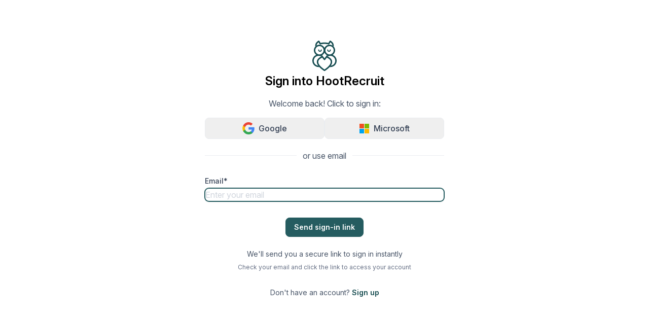

--- FILE ---
content_type: text/html; charset=utf-8
request_url: https://tech.iqtalentx.com/login
body_size: 5863
content:
<!doctype html>
<html lang="en">
<head>
  <title>HootRecruit</title>
  <meta charset="utf-8">
  <meta http-equiv="X-UA-Compatible" content="IE=edge,chrome=1">
  <meta name="viewport" content="width=device-width, initial-scale=1">
  <meta name="description" content="">
  <meta name="turbo-cache-control" content="no-cache">
  <meta name="sha" content="5b11d5fc12a881b1c918a44e1bc035894da1b1aa">

  <meta name="csrf-param" content="authenticity_token" />
<meta name="csrf-token" content="bqbw5J5uMkZlkgRNf8yqP01cvLPHQkOmBQ1FTxBJJeAMDOlVwkGEAMlR_PAu2BmtDZKnsnaiL1kcleAteE74rA" />
  

  
  

  
  <script src="/vite/assets/v2-DKtkY8TN.js" crossorigin="anonymous" type="module"></script><link rel="stylesheet" href="/vite/assets/v2-CZ-nDp_2.css" media="screen" />
  <link rel="stylesheet" href="/vite/assets/v2-DNK7hclK.css" />
  <link rel="stylesheet" href="/vite/assets/fontawesome-DG4P9-un.css" />
  <link rel="icon" type="image/x-icon" href="/vite/assets/favicon-D0JK4tZi.png" />

  <link rel="stylesheet" href="https://rsms.me/inter/inter.css" integrity="sha384-STiTZ2kjdnc/em4jSELZZ6VypRToc92cA0m6Nppx3J8C4mt0fjMNUm1xnm1yoP96" crossorigin="anonymous">
</head>

<body
  data-v2 data-controller="modal posthog"
  data-posthog-user-id-value=""
  data-posthog-v1-tenant-value="false"
  data-posthog-api-key-value="phc_OfJ20o8pqjREGySJgsCJNrbRVAsvracfY9UQPNIPtoK"
>
  <div class="flex flex-col items-center py-20 mx-auto w-[472px]">
  <div class="pb-2 text-primary">
      
<div class="relative" style="width: 48px; height: 48px;">
  <img width="48" height="48" src="/vite/assets/logo-primary-DYxApxNV.svg" />
</div>

  </div>

  <header class="py-2 text-2xl font-semibold text-center">
    Sign into HootRecruit
  </header>


    <span class="py-2 text-center text-gray-600">
      Welcome back! Click to sign in:
    </span>

  <div id="flash">
</div>


  
  <div class="mt-2 w-full">
    <div class="flex gap-2 w-full text-center">
      <form class="flex-1" method="post" action="/users/auth/google_oauth2?intent=session"><button data-turbo="false" class="border w-full rounded-lg flex items-center justify-center p-2" type="submit">
        <img class="w-24px h-24px" src="/vite/assets/google-icon-0RrTP64E.png" />
        <span class="pl-2 font-sans font-medium text-gray-700">Google</span>
</button><input type="hidden" name="authenticity_token" value="WBQEckWaqCEBOHg7ORvp8jMgfhNwF9MjxDuNpWYYkB8Lwd4kdVLCIl8ConXZdfwdc7CGMmQ-8xSJfsKWNbgLLg" autocomplete="off" /></form>
      <form class="flex-1" method="post" action="/users/auth/microsoft_graph?intent=session"><button data-turbo="false" class="border w-full rounded-lg flex items-center justify-center p-2" type="submit">
        <img class="w-24px h-24px" src="/vite/assets/microsoft-icon-P_kNf4n3.svg" />
        <span class="pl-2 font-sans font-medium text-gray-700">Microsoft</span>
</button><input type="hidden" name="authenticity_token" value="IKFlBw_O42sditnMk5B1C4oeoUCe1mdwBKR3q2uce13orFHzOKF2H_WRisyunXoLD26rsAbi5kVaoe1Tk715mA" autocomplete="off" /></form>    </div>
  </div>

  <div class="inline-flex justify-center items-center w-full">
    <hr class="my-8 w-full h-px bg-gray-200 border-1">
    <span class="absolute left-1/2 px-3 text-gray-600 bg-white -translate-x-1/2">or use email</span>
  </div>

  <div id="error-message"></div>

  <form class="w-full" data-turbo="false" data-turbo-frame="_top" action="/v2/users/magic_link_session" accept-charset="UTF-8" method="post"><input type="hidden" name="authenticity_token" value="4-WK0yVsD8aMatnL9lSgmFw_xwjzSgyWJJP4oQ4JEHiBhEX0SkzUL36zmLEmfHDOTG5B_iySF2t0bQn4TYVYmA" autocomplete="off" />
    <div class="py-2">
      <div class="group w-full has-required"><label class="block font-medium text-sm text-gray-700 mb-1 group-[.has-errors]:text-red-500 group-[.has-required]:after:content-[&#39;*&#39;] block font-medium text-sm text-gray-700 mb-1 group-[.has-errors]:text-red-500 group-[.has-required]:after:content-[&#39;*&#39;]" for="email">Email</label><input required="required" autofocus="autofocus" placeholder="Enter your email" class="w-full w-full border border-gray-300 text-black placeholder-gray-300 drop-shadow-sm rounded-lg group-[.has-errors]:border-red-500 peer focus:outline-none focus:border-primary focus:ring-1 focus:ring-primary" type="email" name="email" id="email" /></div>
      <input value="login" autocomplete="off" type="hidden" name="action_type" id="action_type" />
    </div>

    <div class="pt-6 text-center">
      <input type="submit" name="commit" value="Send sign-in link" class="btn-primary" />
    </div>
</form>
  <div class="pt-6 text-center">
    <p class="mb-2 text-sm text-gray-600">We'll send you a secure link to sign in instantly</p>
    <p class="text-xs text-gray-500">Check your email and click the link to access your account</p>
  </div>

  <p class="my-8 text-sm text-center text-gray-600">
    Don't have an account? <a class="text-primary-700 font-semibold" data-turbo="false" href="/login/registration/new">Sign up</a>
  </p>

</div>

  
<dialog id="dialog-main" data-modal-target="dialog" data-identifier="main" data-action="click-&gt;modal#hideIfBackdrop" class="rounded-lg overflow-hidden"><div class="flex flex-col overflow-hidden text-left w-[800px] has-[[data-fullscreen]]:min-w-[90vw] max-h-[90vh]" data-modal-target="wrapper"><turbo-frame class="contents" data-modal-target="turboframe" data-controller="view-transition" data-action="turbo:before-frame-render-&gt;view-transition#start" id="modal"><div class="contents peer">
  <div class="hidden justify-center my-8 peer-[[busy]]:peer-empty:flex">
    <svg style="width: 48px; height: 48px;" class="animate-spin">
  <!-- The full circumference of the circle -->
  <circle
    class="text-gray-300"
    stroke-width="4"
    stroke="currentColor"
    fill="transparent"
    r="16"
    cx="24"
    cy="24"
  />

  <!-- The progress circle that gets overlayed on top -->
  <circle
    class="text-primary"
    stroke-width="4"
    stroke-dasharray="100.53096491487338"
    stroke-dashoffset="75.39822368615503"
    stroke-linecap="round"
    stroke="currentColor"
    fill="transparent"
    r="16"
    cx="24"
    cy="24"
  />
</svg>

  </div>
</div></turbo-frame></div></dialog>
</body>
</html>


--- FILE ---
content_type: text/css
request_url: https://tech.iqtalentx.com/vite/assets/v2-CZ-nDp_2.css
body_size: 260
content:
:root{--ag-accent-color: #48a0a7;--ag-wrapper-border-radius: 0;--ag-font-family: Inter var, ui-sans-serif, system-ui, sans-serif, "Apple Color Emoji", "Segoe UI Emoji", "Segoe UI Symbol", "Noto Color Emoji"}:where(.ag-column-select-header-filter-wrapper,.ag-filter-toolpanel-search,.ag-mini-filter,.ag-filter-filter){.ag-number-field-input,.ag-text-field-input{padding-left:calc(var(--ag-spacing) * 1.5 + 12px)}}


--- FILE ---
content_type: text/css
request_url: https://tech.iqtalentx.com/vite/assets/v2-DNK7hclK.css
body_size: 118097
content:
@charset "UTF-8";.table .table-cell{border-bottom-width:1px;--tw-border-opacity: 1;border-color:rgb(234 236 240 / var(--tw-border-opacity, 1));padding-left:1.5rem;padding-right:1.5rem;vertical-align:middle}.table .table-header-group .table-cell{padding-top:.75rem;padding-bottom:.75rem}.table :not(.table-header-group) .table-row{height:3.5rem}.pagy-nav.pagination{isolation:isolate;display:inline-flex}.pagy-nav.pagination>:not([hidden])~:not([hidden]){--tw-space-x-reverse: 0;margin-right:calc(-1px * var(--tw-space-x-reverse));margin-left:calc(-1px * calc(1 - var(--tw-space-x-reverse)))}.pagy-nav.pagination{border-radius:.375rem;--tw-shadow: 0 1px 2px 0 rgb(0 0 0 / .05);--tw-shadow-colored: 0 1px 2px 0 var(--tw-shadow-color);box-shadow:var(--tw-ring-offset-shadow, 0 0 #0000),var(--tw-ring-shadow, 0 0 #0000),var(--tw-shadow)}.page{overflow:hidden;border-width:1px;--tw-border-opacity: 1;border-color:rgb(208 213 221 / var(--tw-border-opacity, 1))}.page.next a,.page.prev a{position:relative;display:inline-flex;align-items:center;--tw-bg-opacity: 1;background-color:rgb(255 255 255 / var(--tw-bg-opacity, 1));padding:.5rem;font-size:.875rem;line-height:1.25rem;font-weight:500;--tw-text-opacity: 1;color:rgb(102 112 133 / var(--tw-text-opacity, 1))}.page.next a:hover,.page.prev a:hover{--tw-bg-opacity: 1;background-color:rgb(249 250 251 / var(--tw-bg-opacity, 1))}.page.next a:focus,.page.prev a:focus{z-index:20}.page.next{border-top-right-radius:.375rem;border-bottom-right-radius:.375rem}.page.prev{border-top-left-radius:.375rem;border-bottom-left-radius:.375rem}.page.next.disabled a,.page.prev.disabled a{--tw-bg-opacity: 1;background-color:rgb(241 245 249 / var(--tw-bg-opacity, 1))}.page.active{z-index:20}.page.active a{--tw-border-opacity: 1;border-color:rgb(49 122 128 / var(--tw-border-opacity, 1));--tw-bg-opacity: 1;background-color:rgb(238 253 254 / var(--tw-bg-opacity, 1));--tw-text-opacity: 1;color:rgb(37 92 96 / var(--tw-text-opacity, 1))}.page a,.page.gap{position:relative;display:inline-flex;align-items:center;--tw-bg-opacity: 1;background-color:rgb(255 255 255 / var(--tw-bg-opacity, 1));padding:.5rem 1rem;font-size:.875rem;line-height:1.25rem;font-weight:500;--tw-text-opacity: 1;color:rgb(102 112 133 / var(--tw-text-opacity, 1))}.page a:hover,.page.gap:hover{--tw-bg-opacity: 1;background-color:rgb(249 250 251 / var(--tw-bg-opacity, 1))}.page a:focus,.page.gap:focus{z-index:20}trix-editor.form-control{height:auto}trix-editor[contenteditable=false]{background:#e9ecef}.outreach-signature trix-editor{min-height:200px}.outreach-signature trix-editor[role=textbox]:focus{border:1px solid #255c60}.wysiwyg-savable [data-trix-button-group=save],.wysiwyg-testable [data-trix-button-group=test]{display:initial}trix-toolbar .trix-button--icon.trix-button--icon-save{text-indent:0}trix-toolbar .trix-button--icon.trix-button--icon-save i{font-size:1.25rem;top:3px;position:relative}trix-toolbar .trix-button--icon-attach:before{background-image:url("data:image/svg+xml,%3csvg%20xmlns='http://www.w3.org/2000/svg'%20viewBox='0%200%20384%20512'%3e%3c!--!%20Font%20Awesome%20Pro%206.1.1%20by%20@fontawesome%20-%20https://fontawesome.com%20License%20-%20https://fontawesome.com/license%20(Commercial%20License)%20Copyright%202022%20Fonticons,%20Inc.%20--%3e%3cpath%20d='M224%20128L224%200H48C21.49%200%200%2021.49%200%2048v416C0%20490.5%2021.49%20512%2048%20512h288c26.51%200%2048-21.49%2048-48V160h-127.1C238.3%20160%20224%20145.7%20224%20128zM96%20224c17.67%200%2032%2014.33%2032%2032S113.7%20288%2096%20288S64%20273.7%2064%20256S78.33%20224%2096%20224zM318.1%20439.5C315.3%20444.8%20309.9%20448%20304%20448h-224c-5.9%200-11.32-3.248-14.11-8.451c-2.783-5.201-2.479-11.52%20.7949-16.42l53.33-80C122.1%20338.7%20127.1%20336%20133.3%20336s10.35%202.674%2013.31%207.125L160%20363.2l45.35-68.03C208.3%20290.7%20213.3%20288%20218.7%20288s10.35%202.674%2013.31%207.125l85.33%20128C320.6%20428%20320.9%20434.3%20318.1%20439.5zM256%200v128h128L256%200z'/%3e%3c/svg%3e")!important}.short-wysiwyg trix-toolbar{display:none}.short-wysiwyg trix-editor{padding:8px 12px;min-height:40px}.main-wysiwyg trix-toolbar{border-width:1px;border-bottom-width:0px;--tw-border-opacity: 1;border-color:rgb(208 213 221 / var(--tw-border-opacity, 1));--tw-bg-opacity: 1;background-color:rgb(255 255 255 / var(--tw-bg-opacity, 1));padding:.5rem}.main-wysiwyg trix-toolbar .trix-button-group{margin:0;--tw-border-opacity: 1;border-color:rgb(208 213 221 / var(--tw-border-opacity, 1))}.main-wysiwyg trix-toolbar .trix-button-group:not(:first-child){margin-left:.75rem}.main-wysiwyg trix-toolbar .trix-button-group .trix-button{border-bottom-width:0px;padding-left:0;padding-right:0}.main-wysiwyg trix-toolbar .trix-button--icon-increase-nesting-level,.main-wysiwyg trix-toolbar .trix-button--icon-decrease-nesting-level,.main-wysiwyg trix-toolbar .trix-button--icon-bullet-list,.main-wysiwyg trix-toolbar .trix-button--icon-number-list,.main-wysiwyg trix-toolbar .trix-button--icon-code,.main-wysiwyg trix-toolbar .trix-button--icon-undo,.main-wysiwyg trix-toolbar .trix-button--icon-redo,.main-wysiwyg trix-toolbar .trix-button-group--file-tools,.main-wysiwyg trix-toolbar .trix-button-group--history-tools{display:none}.main-wysiwyg trix-editor{min-height:266px;border-top-left-radius:0;border-top-right-radius:0;border-bottom-right-radius:.5rem;border-bottom-left-radius:.5rem;--tw-border-opacity: 1;border-color:rgb(208 213 221 / var(--tw-border-opacity, 1));--tw-bg-opacity: 1;background-color:rgb(255 255 255 / var(--tw-bg-opacity, 1))}.main-wysiwyg .trix-button-row{justify-content:revert}.main-wysiwyg .trix-button-group-spacer{display:contents}trix-toolbar .trix-button-group .trix-button--icon{text-indent:inherit;color:transparent}trix-toolbar .trix-button-group .trix-button--icon:before{background-image:none!important;font-family:"Font Awesome 6 Pro";font-weight:900;color:#000}trix-toolbar .trix-button-group .trix-button--icon.trix-button--icon-bold:before{content:""}trix-toolbar .trix-button-group .trix-button--icon.trix-button--icon-italic:before{content:""}trix-toolbar .trix-button-group .trix-button--icon.trix-button--icon-link:before{content:""}trix-toolbar .trix-button-group .trix-button--icon.trix-button--icon-strike:before{content:""}trix-toolbar .trix-button-group .trix-button--icon.trix-button--icon-heading-1:before{content:""}trix-toolbar .trix-button-group .trix-button--icon.trix-button--icon-quote:before{content:""}trix-toolbar .trix-button-group .trix-button--icon.trix-button--icon-code:before{content:""}trix-toolbar .trix-button-group .trix-button--icon.trix-button--icon-bullet-list:before{content:""}trix-toolbar .trix-button-group .trix-button--icon.trix-button--icon-number-list:before{content:""}trix-toolbar .trix-button-group .trix-button--icon.trix-button--icon-decrease-nesting-level:before{content:""}trix-toolbar .trix-button-group .trix-button--icon.trix-button--icon-increase-nesting-level:before{content:""}trix-toolbar .trix-button-group .trix-button--icon.trix-button--icon-undo:before{content:""}trix-toolbar .trix-button-group .trix-button--icon.trix-button--icon-redo:before{content:""}trix-toolbar .trix-button-group .trix-button--icon.trix-active{color:transparent}trix-toolbar .trix-button-group .trix-button:disabled{color:transparent}#trix-body trix-toolbar .trix-button-group .trix-button--dialog{padding:5px!important;width:50px}.trix-dialog .trix-button-group{margin-left:0!important}.trix-dialog.trix-dialog--link{border-top:none!important;margin-top:3px}trix-editor{border:1px solid #bbb;border-radius:3px;margin:0;padding:.4em .6em;min-height:5em;outline:none}trix-toolbar *{box-sizing:border-box}trix-toolbar .trix-button-row{display:flex;flex-wrap:nowrap;justify-content:space-between;overflow-x:auto}trix-toolbar .trix-button-group{display:flex;margin-bottom:10px;border:1px solid #bbb;border-top-color:#ccc;border-bottom-color:#888;border-radius:3px}trix-toolbar .trix-button-group:not(:first-child){margin-left:1.5vw}@media(max-device-width:768px){trix-toolbar .trix-button-group:not(:first-child){margin-left:0}}trix-toolbar .trix-button-group-spacer{flex-grow:1}@media(max-device-width:768px){trix-toolbar .trix-button-group-spacer{display:none}}trix-toolbar .trix-button{position:relative;float:left;color:#0009;font-size:.75em;font-weight:600;white-space:nowrap;padding:0 .5em;margin:0;outline:none;border:none;border-bottom:1px solid #ddd;border-radius:0;background:transparent}trix-toolbar .trix-button:not(:first-child){border-left:1px solid #ccc}trix-toolbar .trix-button.trix-active{background:#cbeefa;color:#000}trix-toolbar .trix-button:not(:disabled){cursor:pointer}trix-toolbar .trix-button:disabled{color:#00000020}@media(max-device-width:768px){trix-toolbar .trix-button{letter-spacing:-.01em;padding:0 .3em}}trix-toolbar .trix-button--icon{font-size:inherit;width:2.6em;height:1.6em;max-width:calc(.8em + 4vw);text-indent:-9999px}@media(max-device-width:768px){trix-toolbar .trix-button--icon{height:2em;max-width:calc(.8em + 3.5vw)}}trix-toolbar .trix-button--icon:before{display:inline-block;position:absolute;inset:0;opacity:.6;content:"";background-position:center;background-repeat:no-repeat;background-size:contain}@media(max-device-width:768px){trix-toolbar .trix-button--icon:before{right:6%;left:6%}}trix-toolbar .trix-button--icon.trix-active:before{opacity:1}trix-toolbar .trix-button--icon:disabled:before{opacity:.125}trix-toolbar .trix-button--icon-attach:before{background-image:url(data:image/svg+xml,%3Csvg%20xmlns%3D%22http%3A%2F%2Fwww.w3.org%2F2000%2Fsvg%22%20width%3D%2224%22%20height%3D%2224%22%3E%3Cpath%20d%3D%22M16.5%206v11.5a4%204%200%201%201-8%200V5a2.5%202.5%200%200%201%205%200v10.5a1%201%200%201%201-2%200V6H10v9.5a2.5%202.5%200%200%200%205%200V5a4%204%200%201%200-8%200v12.5a5.5%205.5%200%200%200%2011%200V6h-1.5z%22%2F%3E%3C%2Fsvg%3E);top:8%;bottom:4%}trix-toolbar .trix-button--icon-bold:before{background-image:url(data:image/svg+xml,%3Csvg%20xmlns%3D%22http%3A%2F%2Fwww.w3.org%2F2000%2Fsvg%22%20width%3D%2224%22%20height%3D%2224%22%3E%3Cpath%20d%3D%22M15.6%2011.8c1-.7%201.6-1.8%201.6-2.8a4%204%200%200%200-4-4H7v14h7c2.1%200%203.7-1.7%203.7-3.8%200-1.5-.8-2.8-2.1-3.4zM10%207.5h3a1.5%201.5%200%201%201%200%203h-3v-3zm3.5%209H10v-3h3.5a1.5%201.5%200%201%201%200%203z%22%2F%3E%3C%2Fsvg%3E)}trix-toolbar .trix-button--icon-italic:before{background-image:url(data:image/svg+xml,%3Csvg%20xmlns%3D%22http%3A%2F%2Fwww.w3.org%2F2000%2Fsvg%22%20width%3D%2224%22%20height%3D%2224%22%3E%3Cpath%20d%3D%22M10%205v3h2.2l-3.4%208H6v3h8v-3h-2.2l3.4-8H18V5h-8z%22%2F%3E%3C%2Fsvg%3E)}trix-toolbar .trix-button--icon-link:before{background-image:url(data:image/svg+xml,%3Csvg%20xmlns%3D%22http%3A%2F%2Fwww.w3.org%2F2000%2Fsvg%22%20width%3D%2224%22%20height%3D%2224%22%3E%3Cpath%20d%3D%22M9.88%2013.7a4.3%204.3%200%200%201%200-6.07l3.37-3.37a4.26%204.26%200%200%201%206.07%200%204.3%204.3%200%200%201%200%206.06l-1.96%201.72a.91.91%200%201%201-1.3-1.3l1.97-1.71a2.46%202.46%200%200%200-3.48-3.48l-3.38%203.37a2.46%202.46%200%200%200%200%203.48.91.91%200%201%201-1.3%201.3z%22%2F%3E%3Cpath%20d%3D%22M4.25%2019.46a4.3%204.3%200%200%201%200-6.07l1.93-1.9a.91.91%200%201%201%201.3%201.3l-1.93%201.9a2.46%202.46%200%200%200%203.48%203.48l3.37-3.38c.96-.96.96-2.52%200-3.48a.91.91%200%201%201%201.3-1.3%204.3%204.3%200%200%201%200%206.07l-3.38%203.38a4.26%204.26%200%200%201-6.07%200z%22%2F%3E%3C%2Fsvg%3E)}trix-toolbar .trix-button--icon-strike:before{background-image:url(data:image/svg+xml,%3Csvg%20xmlns%3D%22http%3A%2F%2Fwww.w3.org%2F2000%2Fsvg%22%20width%3D%2224%22%20height%3D%2224%22%3E%3Cpath%20d%3D%22M12.73%2014l.28.14c.26.15.45.3.57.44.12.14.18.3.18.5%200%20.3-.15.56-.44.75-.3.2-.76.3-1.39.3A13.52%2013.52%200%200%201%207%2014.95v3.37a10.64%2010.64%200%200%200%204.84.88c1.26%200%202.35-.19%203.28-.56.93-.37%201.64-.9%202.14-1.57s.74-1.45.74-2.32c0-.26-.02-.51-.06-.75h-5.21zm-5.5-4c-.08-.34-.12-.7-.12-1.1%200-1.29.52-2.3%201.58-3.02%201.05-.72%202.5-1.08%204.34-1.08%201.62%200%203.28.34%204.97%201l-1.3%202.93c-1.47-.6-2.73-.9-3.8-.9-.55%200-.96.08-1.2.26-.26.17-.38.38-.38.64%200%20.27.16.52.48.74.17.12.53.3%201.05.53H7.23zM3%2013h18v-2H3v2z%22%2F%3E%3C%2Fsvg%3E)}trix-toolbar .trix-button--icon-quote:before{background-image:url(data:image/svg+xml,%3Csvg%20version%3D%221%22%20xmlns%3D%22http%3A%2F%2Fwww.w3.org%2F2000%2Fsvg%22%20width%3D%2224%22%20height%3D%2224%22%3E%3Cpath%20d%3D%22M6%2017h3l2-4V7H5v6h3zm8%200h3l2-4V7h-6v6h3z%22%2F%3E%3C%2Fsvg%3E)}trix-toolbar .trix-button--icon-heading-1:before{background-image:url(data:image/svg+xml,%3Csvg%20version%3D%221%22%20xmlns%3D%22http%3A%2F%2Fwww.w3.org%2F2000%2Fsvg%22%20width%3D%2224%22%20height%3D%2224%22%3E%3Cpath%20d%3D%22M12%209v3H9v7H6v-7H3V9h9zM8%204h14v3h-6v12h-3V7H8V4z%22%2F%3E%3C%2Fsvg%3E)}trix-toolbar .trix-button--icon-code:before{background-image:url(data:image/svg+xml,%3Csvg%20xmlns%3D%22http%3A%2F%2Fwww.w3.org%2F2000%2Fsvg%22%20width%3D%2224%22%20height%3D%2224%22%3E%3Cpath%20d%3D%22M18.2%2012L15%2015.2l1.4%201.4L21%2012l-4.6-4.6L15%208.8l3.2%203.2zM5.8%2012L9%208.8%207.6%207.4%203%2012l4.6%204.6L9%2015.2%205.8%2012z%22%2F%3E%3C%2Fsvg%3E)}trix-toolbar .trix-button--icon-bullet-list:before{background-image:url(data:image/svg+xml,%3Csvg%20version%3D%221%22%20xmlns%3D%22http%3A%2F%2Fwww.w3.org%2F2000%2Fsvg%22%20width%3D%2224%22%20height%3D%2224%22%3E%3Cpath%20d%3D%22M4%204a2%202%200%201%200%200%204%202%202%200%200%200%200-4zm0%206a2%202%200%201%200%200%204%202%202%200%200%200%200-4zm0%206a2%202%200%201%200%200%204%202%202%200%200%200%200-4zm4%203h14v-2H8v2zm0-6h14v-2H8v2zm0-8v2h14V5H8z%22%2F%3E%3C%2Fsvg%3E)}trix-toolbar .trix-button--icon-number-list:before{background-image:url(data:image/svg+xml,%3Csvg%20xmlns%3D%22http%3A%2F%2Fwww.w3.org%2F2000%2Fsvg%22%20width%3D%2224%22%20height%3D%2224%22%3E%3Cpath%20d%3D%22M2%2017h2v.5H3v1h1v.5H2v1h3v-4H2v1zm1-9h1V4H2v1h1v3zm-1%203h1.8L2%2013.1v.9h3v-1H3.2L5%2010.9V10H2v1zm5-6v2h14V5H7zm0%2014h14v-2H7v2zm0-6h14v-2H7v2z%22%2F%3E%3C%2Fsvg%3E)}trix-toolbar .trix-button--icon-undo:before{background-image:url(data:image/svg+xml,%3Csvg%20xmlns%3D%22http%3A%2F%2Fwww.w3.org%2F2000%2Fsvg%22%20width%3D%2224%22%20height%3D%2224%22%3E%3Cpath%20d%3D%22M12.5%208c-2.6%200-5%201-6.9%202.6L2%207v9h9l-3.6-3.6A8%208%200%200%201%2020%2016l2.4-.8a10.5%2010.5%200%200%200-10-7.2z%22%2F%3E%3C%2Fsvg%3E)}trix-toolbar .trix-button--icon-redo:before{background-image:url(data:image/svg+xml,%3Csvg%20xmlns%3D%22http%3A%2F%2Fwww.w3.org%2F2000%2Fsvg%22%20width%3D%2224%22%20height%3D%2224%22%3E%3Cpath%20d%3D%22M18.4%2010.6a10.5%2010.5%200%200%200-16.9%204.6L4%2016a8%208%200%200%201%2012.7-3.6L13%2016h9V7l-3.6%203.6z%22%2F%3E%3C%2Fsvg%3E)}trix-toolbar .trix-button--icon-decrease-nesting-level:before{background-image:url(data:image/svg+xml,%3Csvg%20xmlns%3D%22http%3A%2F%2Fwww.w3.org%2F2000%2Fsvg%22%20width%3D%2224%22%20height%3D%2224%22%3E%3Cpath%20d%3D%22M3%2019h19v-2H3v2zm7-6h12v-2H10v2zm-8.3-.3l2.8%202.9L6%2014.2%204%2012l2-2-1.4-1.5L1%2012l.7.7zM3%205v2h19V5H3z%22%2F%3E%3C%2Fsvg%3E)}trix-toolbar .trix-button--icon-increase-nesting-level:before{background-image:url(data:image/svg+xml,%3Csvg%20xmlns%3D%22http%3A%2F%2Fwww.w3.org%2F2000%2Fsvg%22%20width%3D%2224%22%20height%3D%2224%22%3E%3Cpath%20d%3D%22M3%2019h19v-2H3v2zm7-6h12v-2H10v2zm-6.9-1L1%2014.2l1.4%201.4L6%2012l-.7-.7-2.8-2.8L1%209.9%203.1%2012zM3%205v2h19V5H3z%22%2F%3E%3C%2Fsvg%3E)}trix-toolbar .trix-dialogs{position:relative}trix-toolbar .trix-dialog{position:absolute;top:0;left:0;right:0;font-size:.75em;padding:15px 10px;background:#fff;box-shadow:0 .3em 1em #ccc;border-top:2px solid #888;border-radius:5px;z-index:5}trix-toolbar .trix-input--dialog{font-size:inherit;font-weight:400;padding:.5em .8em;margin:0 10px 0 0;border-radius:3px;border:1px solid #bbb;background-color:#fff;box-shadow:none;outline:none;-webkit-appearance:none;-moz-appearance:none}trix-toolbar .trix-input--dialog.validate:invalid{box-shadow:red 0 0 1.5px 1px}trix-toolbar .trix-button--dialog{font-size:inherit;padding:.5em;border-bottom:none}trix-toolbar .trix-dialog--link{max-width:600px}trix-toolbar .trix-dialog__link-fields{display:flex;align-items:baseline}trix-toolbar .trix-dialog__link-fields .trix-input{flex:1}trix-toolbar .trix-dialog__link-fields .trix-button-group{flex:0 0 content;margin:0}trix-editor [data-trix-mutable]:not(.attachment__caption-editor){-webkit-user-select:none;-moz-user-select:none;user-select:none}trix-editor [data-trix-mutable]::-moz-selection,trix-editor [data-trix-cursor-target]::-moz-selection,trix-editor [data-trix-mutable] ::-moz-selection{background:none}trix-editor [data-trix-mutable]::selection,trix-editor [data-trix-cursor-target]::selection,trix-editor [data-trix-mutable] ::selection{background:none}trix-editor [data-trix-mutable].attachment__caption-editor:focus::-moz-selection{background:highlight}trix-editor [data-trix-mutable].attachment__caption-editor:focus::selection{background:highlight}trix-editor [data-trix-mutable].attachment.attachment--file{box-shadow:0 0 0 2px highlight;border-color:transparent}trix-editor [data-trix-mutable].attachment img{box-shadow:0 0 0 2px highlight}trix-editor .attachment{position:relative}trix-editor .attachment:hover{cursor:default}trix-editor .attachment--preview .attachment__caption:hover{cursor:text}trix-editor .attachment__progress{position:absolute;z-index:1;height:20px;top:calc(50% - 10px);left:5%;width:90%;opacity:.9;transition:opacity .2s ease-in}trix-editor .attachment__progress[value="100"]{opacity:0}trix-editor .attachment__caption-editor{display:inline-block;width:100%;margin:0;padding:0;font-size:inherit;font-family:inherit;line-height:inherit;color:inherit;text-align:center;vertical-align:top;border:none;outline:none;-webkit-appearance:none;-moz-appearance:none}trix-editor .attachment__toolbar{position:absolute;z-index:1;top:-.9em;left:0;width:100%;text-align:center}trix-editor .trix-button-group{display:inline-flex}trix-editor .trix-button{position:relative;float:left;color:#666;white-space:nowrap;font-size:80%;padding:0 .8em;margin:0;outline:none;border:none;border-radius:0;background:transparent}trix-editor .trix-button:not(:first-child){border-left:1px solid #ccc}trix-editor .trix-button.trix-active{background:#cbeefa}trix-editor .trix-button:not(:disabled){cursor:pointer}trix-editor .trix-button--remove{text-indent:-9999px;display:inline-block;padding:0;outline:none;width:1.8em;height:1.8em;line-height:1.8em;border-radius:50%;background-color:#fff;border:2px solid highlight;box-shadow:1px 1px 6px #00000040}trix-editor .trix-button--remove:before{display:inline-block;position:absolute;inset:0;opacity:.7;content:"";background-image:url(data:image/svg+xml,%3Csvg%20height%3D%2224%22%20width%3D%2224%22%20xmlns%3D%22http%3A%2F%2Fwww.w3.org%2F2000%2Fsvg%22%3E%3Cpath%20d%3D%22M19%206.4L17.6%205%2012%2010.6%206.4%205%205%206.4l5.6%205.6L5%2017.6%206.4%2019l5.6-5.6%205.6%205.6%201.4-1.4-5.6-5.6z%22%2F%3E%3Cpath%20d%3D%22M0%200h24v24H0z%22%20fill%3D%22none%22%2F%3E%3C%2Fsvg%3E);background-position:center;background-repeat:no-repeat;background-size:90%}trix-editor .trix-button--remove:hover{border-color:#333}trix-editor .trix-button--remove:hover:before{opacity:1}trix-editor .attachment__metadata-container{position:relative}trix-editor .attachment__metadata{position:absolute;left:50%;top:2em;transform:translate(-50%);max-width:90%;padding:.1em .6em;font-size:.8em;color:#fff;background-color:#000000b3;border-radius:3px}trix-editor .attachment__metadata .attachment__name{display:inline-block;max-width:100%;vertical-align:bottom;overflow:hidden;text-overflow:ellipsis;white-space:nowrap}trix-editor .attachment__metadata .attachment__size{margin-left:.2em;white-space:nowrap}.trix-content{line-height:1.5}.trix-content *{box-sizing:border-box;margin:0;padding:0}.trix-content h1{font-size:1.2em;line-height:1.2}.trix-content blockquote{border:0 solid #ccc;border-left-width:.3em;margin-left:.3em;padding-left:.6em}.trix-content [dir=rtl] blockquote,.trix-content blockquote[dir=rtl]{border-width:0;border-right-width:.3em;margin-right:.3em;padding-right:.6em}.trix-content li{margin-left:1em}.trix-content [dir=rtl] li{margin-right:1em}.trix-content pre{display:inline-block;width:100%;vertical-align:top;font-family:monospace;font-size:.9em;padding:.5em;white-space:pre;background-color:#eee;overflow-x:auto}.trix-content img{max-width:100%;height:auto}.trix-content .attachment{display:inline-block;position:relative;max-width:100%}.trix-content .attachment a{color:inherit;text-decoration:none}.trix-content .attachment a:hover,.trix-content .attachment a:visited:hover{color:inherit}.trix-content .attachment__caption{text-align:center}.trix-content .attachment__caption .attachment__name+.attachment__size:before{content:" · "}.trix-content .attachment--preview{width:100%;text-align:center}.trix-content .attachment--preview .attachment__caption{color:#666;font-size:.9em;line-height:1.2}.trix-content .attachment--file{color:#333;line-height:1;margin:0 2px 2px;padding:.4em 1em;border:1px solid #bbb;border-radius:5px}.trix-content .attachment-gallery{display:flex;flex-wrap:wrap;position:relative}.trix-content .attachment-gallery .attachment{flex:1 0 33%;padding:0 .5em;max-width:33%}.trix-content .attachment-gallery.attachment-gallery--2 .attachment,.trix-content .attachment-gallery.attachment-gallery--4 .attachment{flex-basis:50%;max-width:50%}.trix-content .attachment-gallery>action-text-attachment,.trix-content .attachment-gallery>.attachment{flex:1 0 33%;padding:0 .5em;max-width:33%}.trix-content .attachment-gallery.attachment-gallery--2>action-text-attachment,.trix-content .attachment-gallery.attachment-gallery--2>.attachment,.trix-content .attachment-gallery.attachment-gallery--4>action-text-attachment,.trix-content .attachment-gallery.attachment-gallery--4>.attachment{flex-basis:50%;max-width:50%}.trix-content action-text-attachment .attachment{padding:0!important;max-width:100%!important}trix-toolbar .trix-button-row{overflow-x:visible}trix-editor .attachment__caption,trix-editor .attachment__size,trix-editor .attachment__metadata-container,trix-editor .attachment__toolbar{display:none}trix-editor .attachment__progress{display:block;position:revert;width:revert}#email-templates{--lines-to-show: 4}#email-templates .template-card .body.plain-text{display:-webkit-box;max-height:calc(.875rem * 1.5 * var(--lines-to-show));font-size:.875rem;line-height:1.5;-webkit-line-clamp:var(--lines-to-show);-webkit-box-orient:vertical;overflow:hidden;text-overflow:ellipsis}:root{--popover-show-duration: .15s;--popover-hide-duration: .1s}[popover],dialog,::backdrop{opacity:0;transform:scale(.95);transition-property:opacity,transform,overlay,display;transition-duration:var(--popover-hide-duration);transition-behavior:allow-discrete;transition-timing-function:ease-in}::backdrop{transform:scale(1)}:popover-open,:popover-open::backdrop,dialog[open],dialog[open]::backdrop{opacity:1;transform:scale(1);transition-duration:var(--popover-show-duration);transition-timing-function:ease-out}@starting-style{:popover-open,:popover-open::backdrop,dialog[open],dialog[open]::backdrop{opacity:0}:popover-open,dialog[open]{transform:scale(.95)}}*,:before,:after{--tw-border-spacing-x: 0;--tw-border-spacing-y: 0;--tw-translate-x: 0;--tw-translate-y: 0;--tw-rotate: 0;--tw-skew-x: 0;--tw-skew-y: 0;--tw-scale-x: 1;--tw-scale-y: 1;--tw-pan-x: ;--tw-pan-y: ;--tw-pinch-zoom: ;--tw-scroll-snap-strictness: proximity;--tw-gradient-from-position: ;--tw-gradient-via-position: ;--tw-gradient-to-position: ;--tw-ordinal: ;--tw-slashed-zero: ;--tw-numeric-figure: ;--tw-numeric-spacing: ;--tw-numeric-fraction: ;--tw-ring-inset: ;--tw-ring-offset-width: 0px;--tw-ring-offset-color: #fff;--tw-ring-color: rgb(59 130 246 / .5);--tw-ring-offset-shadow: 0 0 #0000;--tw-ring-shadow: 0 0 #0000;--tw-shadow: 0 0 #0000;--tw-shadow-colored: 0 0 #0000;--tw-blur: ;--tw-brightness: ;--tw-contrast: ;--tw-grayscale: ;--tw-hue-rotate: ;--tw-invert: ;--tw-saturate: ;--tw-sepia: ;--tw-drop-shadow: ;--tw-backdrop-blur: ;--tw-backdrop-brightness: ;--tw-backdrop-contrast: ;--tw-backdrop-grayscale: ;--tw-backdrop-hue-rotate: ;--tw-backdrop-invert: ;--tw-backdrop-opacity: ;--tw-backdrop-saturate: ;--tw-backdrop-sepia: ;--tw-contain-size: ;--tw-contain-layout: ;--tw-contain-paint: ;--tw-contain-style: }::backdrop{--tw-border-spacing-x: 0;--tw-border-spacing-y: 0;--tw-translate-x: 0;--tw-translate-y: 0;--tw-rotate: 0;--tw-skew-x: 0;--tw-skew-y: 0;--tw-scale-x: 1;--tw-scale-y: 1;--tw-pan-x: ;--tw-pan-y: ;--tw-pinch-zoom: ;--tw-scroll-snap-strictness: proximity;--tw-gradient-from-position: ;--tw-gradient-via-position: ;--tw-gradient-to-position: ;--tw-ordinal: ;--tw-slashed-zero: ;--tw-numeric-figure: ;--tw-numeric-spacing: ;--tw-numeric-fraction: ;--tw-ring-inset: ;--tw-ring-offset-width: 0px;--tw-ring-offset-color: #fff;--tw-ring-color: rgb(59 130 246 / .5);--tw-ring-offset-shadow: 0 0 #0000;--tw-ring-shadow: 0 0 #0000;--tw-shadow: 0 0 #0000;--tw-shadow-colored: 0 0 #0000;--tw-blur: ;--tw-brightness: ;--tw-contrast: ;--tw-grayscale: ;--tw-hue-rotate: ;--tw-invert: ;--tw-saturate: ;--tw-sepia: ;--tw-drop-shadow: ;--tw-backdrop-blur: ;--tw-backdrop-brightness: ;--tw-backdrop-contrast: ;--tw-backdrop-grayscale: ;--tw-backdrop-hue-rotate: ;--tw-backdrop-invert: ;--tw-backdrop-opacity: ;--tw-backdrop-saturate: ;--tw-backdrop-sepia: ;--tw-contain-size: ;--tw-contain-layout: ;--tw-contain-paint: ;--tw-contain-style: }*,:before,:after{box-sizing:border-box;border-width:0;border-style:solid;border-color:#eaecf0}:before,:after{--tw-content: ""}html,:host{line-height:1.5;-webkit-text-size-adjust:100%;-moz-tab-size:4;-o-tab-size:4;tab-size:4;font-family:Inter var,ui-sans-serif,system-ui,sans-serif,"Apple Color Emoji","Segoe UI Emoji",Segoe UI Symbol,"Noto Color Emoji";font-feature-settings:normal;font-variation-settings:normal;-webkit-tap-highlight-color:transparent}body{margin:0;line-height:inherit}hr{height:0;color:inherit;border-top-width:1px}abbr:where([title]){-webkit-text-decoration:underline dotted;text-decoration:underline dotted}h1,h2,h3,h4,h5,h6{font-size:inherit;font-weight:inherit}a{color:inherit;text-decoration:inherit}b,strong{font-weight:bolder}code,kbd,samp,pre{font-family:ui-monospace,SFMono-Regular,Menlo,Monaco,Consolas,Liberation Mono,Courier New,monospace;font-feature-settings:normal;font-variation-settings:normal;font-size:1em}small{font-size:80%}sub,sup{font-size:75%;line-height:0;position:relative;vertical-align:baseline}sub{bottom:-.25em}sup{top:-.5em}table{text-indent:0;border-color:inherit;border-collapse:collapse}button,input,optgroup,select,textarea{font-family:inherit;font-feature-settings:inherit;font-variation-settings:inherit;font-size:100%;font-weight:inherit;line-height:inherit;letter-spacing:inherit;color:inherit;margin:0;padding:0}button,select{text-transform:none}button,input:where([type=button]),input:where([type=reset]),input:where([type=submit]){-webkit-appearance:button;background-color:transparent;background-image:none}:-moz-focusring{outline:auto}:-moz-ui-invalid{box-shadow:none}progress{vertical-align:baseline}::-webkit-inner-spin-button,::-webkit-outer-spin-button{height:auto}[type=search]{-webkit-appearance:textfield;outline-offset:-2px}::-webkit-search-decoration{-webkit-appearance:none}::-webkit-file-upload-button{-webkit-appearance:button;font:inherit}summary{display:list-item}blockquote,dl,dd,h1,h2,h3,h4,h5,h6,hr,figure,p,pre{margin:0}fieldset{margin:0;padding:0}legend{padding:0}ol,ul,menu{list-style:none;margin:0;padding:0}dialog{padding:0}textarea{resize:vertical}input::-moz-placeholder,textarea::-moz-placeholder{opacity:1;color:#98a2b3}input::placeholder,textarea::placeholder{opacity:1;color:#98a2b3}button,[role=button]{cursor:pointer}:disabled{cursor:default}img,svg,video,canvas,audio,iframe,embed,object{display:block;vertical-align:middle}img,video{max-width:100%;height:auto}[hidden]:where(:not([hidden=until-found])){display:none}[type=text],input:where(:not([type])),[type=email],[type=url],[type=password],[type=number],[type=date],[type=datetime-local],[type=month],[type=search],[type=tel],[type=time],[type=week],[multiple],textarea,select{-webkit-appearance:none;-moz-appearance:none;appearance:none;background-color:#fff;border-color:#667085;border-width:1px;border-radius:0;padding:.5rem .75rem;font-size:1rem;line-height:1.5rem;--tw-shadow: 0 0 #0000}[type=text]:focus,input:where(:not([type])):focus,[type=email]:focus,[type=url]:focus,[type=password]:focus,[type=number]:focus,[type=date]:focus,[type=datetime-local]:focus,[type=month]:focus,[type=search]:focus,[type=tel]:focus,[type=time]:focus,[type=week]:focus,[multiple]:focus,textarea:focus,select:focus{outline:2px solid transparent;outline-offset:2px;--tw-ring-inset: var(--tw-empty, );--tw-ring-offset-width: 0px;--tw-ring-offset-color: #fff;--tw-ring-color: #2563eb;--tw-ring-offset-shadow: var(--tw-ring-inset) 0 0 0 var(--tw-ring-offset-width) var(--tw-ring-offset-color);--tw-ring-shadow: var(--tw-ring-inset) 0 0 0 calc(1px + var(--tw-ring-offset-width)) var(--tw-ring-color);box-shadow:var(--tw-ring-offset-shadow),var(--tw-ring-shadow),var(--tw-shadow);border-color:#2563eb}input::-moz-placeholder,textarea::-moz-placeholder{color:#667085;opacity:1}input::placeholder,textarea::placeholder{color:#667085;opacity:1}::-webkit-datetime-edit-fields-wrapper{padding:0}::-webkit-date-and-time-value{min-height:1.5em;text-align:inherit}::-webkit-datetime-edit{display:inline-flex}::-webkit-datetime-edit,::-webkit-datetime-edit-year-field,::-webkit-datetime-edit-month-field,::-webkit-datetime-edit-day-field,::-webkit-datetime-edit-hour-field,::-webkit-datetime-edit-minute-field,::-webkit-datetime-edit-second-field,::-webkit-datetime-edit-millisecond-field,::-webkit-datetime-edit-meridiem-field{padding-top:0;padding-bottom:0}select{background-image:url("data:image/svg+xml,%3csvg xmlns='http://www.w3.org/2000/svg' fill='none' viewBox='0 0 20 20'%3e%3cpath stroke='%23667085' stroke-linecap='round' stroke-linejoin='round' stroke-width='1.5' d='M6 8l4 4 4-4'/%3e%3c/svg%3e");background-position:right .5rem center;background-repeat:no-repeat;background-size:1.5em 1.5em;padding-right:2.5rem;-webkit-print-color-adjust:exact;print-color-adjust:exact}[multiple],[size]:where(select:not([size="1"])){background-image:initial;background-position:initial;background-repeat:unset;background-size:initial;padding-right:.75rem;-webkit-print-color-adjust:unset;print-color-adjust:unset}[type=checkbox],[type=radio]{-webkit-appearance:none;-moz-appearance:none;appearance:none;padding:0;-webkit-print-color-adjust:exact;print-color-adjust:exact;display:inline-block;vertical-align:middle;background-origin:border-box;-webkit-user-select:none;-moz-user-select:none;user-select:none;flex-shrink:0;height:1rem;width:1rem;color:#2563eb;background-color:#fff;border-color:#667085;border-width:1px;--tw-shadow: 0 0 #0000}[type=checkbox]{border-radius:0}[type=radio]{border-radius:100%}[type=checkbox]:focus,[type=radio]:focus{outline:2px solid transparent;outline-offset:2px;--tw-ring-inset: var(--tw-empty, );--tw-ring-offset-width: 2px;--tw-ring-offset-color: #fff;--tw-ring-color: #2563eb;--tw-ring-offset-shadow: var(--tw-ring-inset) 0 0 0 var(--tw-ring-offset-width) var(--tw-ring-offset-color);--tw-ring-shadow: var(--tw-ring-inset) 0 0 0 calc(2px + var(--tw-ring-offset-width)) var(--tw-ring-color);box-shadow:var(--tw-ring-offset-shadow),var(--tw-ring-shadow),var(--tw-shadow)}[type=checkbox]:checked,[type=radio]:checked{border-color:transparent;background-color:currentColor;background-size:100% 100%;background-position:center;background-repeat:no-repeat}[type=checkbox]:checked{background-image:url("data:image/svg+xml,%3csvg viewBox='0 0 16 16' fill='white' xmlns='http://www.w3.org/2000/svg'%3e%3cpath d='M12.207 4.793a1 1 0 010 1.414l-5 5a1 1 0 01-1.414 0l-2-2a1 1 0 011.414-1.414L6.5 9.086l4.293-4.293a1 1 0 011.414 0z'/%3e%3c/svg%3e")}@media(forced-colors:active){[type=checkbox]:checked{-webkit-appearance:auto;-moz-appearance:auto;appearance:auto}}[type=radio]:checked{background-image:url("data:image/svg+xml,%3csvg viewBox='0 0 16 16' fill='white' xmlns='http://www.w3.org/2000/svg'%3e%3ccircle cx='8' cy='8' r='3'/%3e%3c/svg%3e")}@media(forced-colors:active){[type=radio]:checked{-webkit-appearance:auto;-moz-appearance:auto;appearance:auto}}[type=checkbox]:checked:hover,[type=checkbox]:checked:focus,[type=radio]:checked:hover,[type=radio]:checked:focus{border-color:transparent;background-color:currentColor}[type=checkbox]:indeterminate{background-image:url("data:image/svg+xml,%3csvg xmlns='http://www.w3.org/2000/svg' fill='none' viewBox='0 0 16 16'%3e%3cpath stroke='white' stroke-linecap='round' stroke-linejoin='round' stroke-width='2' d='M4 8h8'/%3e%3c/svg%3e");border-color:transparent;background-color:currentColor;background-size:100% 100%;background-position:center;background-repeat:no-repeat}@media(forced-colors:active){[type=checkbox]:indeterminate{-webkit-appearance:auto;-moz-appearance:auto;appearance:auto}}[type=checkbox]:indeterminate:hover,[type=checkbox]:indeterminate:focus{border-color:transparent;background-color:currentColor}[type=file]{background:unset;border-color:inherit;border-width:0;border-radius:0;padding:0;font-size:unset;line-height:inherit}[type=file]:focus{outline:1px solid ButtonText;outline:1px auto -webkit-focus-ring-color}.container{width:100%}@media(min-width:640px){.container{max-width:640px}}@media(min-width:768px){.container{max-width:768px}}@media(min-width:1024px){.container{max-width:1024px}}@media(min-width:1280px){.container{max-width:1280px}}@media(min-width:1536px){.container{max-width:1536px}}.form-input,.form-textarea,.form-select,.form-multiselect{-webkit-appearance:none;-moz-appearance:none;appearance:none;background-color:#fff;border-color:#667085;border-width:1px;border-radius:0;padding:.5rem .75rem;font-size:1rem;line-height:1.5rem;--tw-shadow: 0 0 #0000}.form-input:focus,.form-textarea:focus,.form-select:focus,.form-multiselect:focus{outline:2px solid transparent;outline-offset:2px;--tw-ring-inset: var(--tw-empty, );--tw-ring-offset-width: 0px;--tw-ring-offset-color: #fff;--tw-ring-color: #2563eb;--tw-ring-offset-shadow: var(--tw-ring-inset) 0 0 0 var(--tw-ring-offset-width) var(--tw-ring-offset-color);--tw-ring-shadow: var(--tw-ring-inset) 0 0 0 calc(1px + var(--tw-ring-offset-width)) var(--tw-ring-color);box-shadow:var(--tw-ring-offset-shadow),var(--tw-ring-shadow),var(--tw-shadow);border-color:#2563eb}.form-input::-moz-placeholder,.form-textarea::-moz-placeholder{color:#667085;opacity:1}.form-input::placeholder,.form-textarea::placeholder{color:#667085;opacity:1}.form-input::-webkit-datetime-edit-fields-wrapper{padding:0}.form-input::-webkit-date-and-time-value{min-height:1.5em;text-align:inherit}.form-input::-webkit-datetime-edit{display:inline-flex}.form-input::-webkit-datetime-edit,.form-input::-webkit-datetime-edit-year-field,.form-input::-webkit-datetime-edit-month-field,.form-input::-webkit-datetime-edit-day-field,.form-input::-webkit-datetime-edit-hour-field,.form-input::-webkit-datetime-edit-minute-field,.form-input::-webkit-datetime-edit-second-field,.form-input::-webkit-datetime-edit-millisecond-field,.form-input::-webkit-datetime-edit-meridiem-field{padding-top:0;padding-bottom:0}.prose{color:var(--tw-prose-body);max-width:65ch}.prose :where(p):not(:where([class~=not-prose],[class~=not-prose] *)){margin-top:1.25em;margin-bottom:1.25em}.prose :where([class~=lead]):not(:where([class~=not-prose],[class~=not-prose] *)){color:var(--tw-prose-lead);font-size:1.25em;line-height:1.6;margin-top:1.2em;margin-bottom:1.2em}.prose :where(a):not(:where([class~=not-prose],[class~=not-prose] *)){color:var(--tw-prose-links);text-decoration:underline;font-weight:500}.prose :where(strong):not(:where([class~=not-prose],[class~=not-prose] *)){color:var(--tw-prose-bold);font-weight:600}.prose :where(a strong):not(:where([class~=not-prose],[class~=not-prose] *)){color:inherit}.prose :where(blockquote strong):not(:where([class~=not-prose],[class~=not-prose] *)){color:inherit}.prose :where(thead th strong):not(:where([class~=not-prose],[class~=not-prose] *)){color:inherit}.prose :where(ol):not(:where([class~=not-prose],[class~=not-prose] *)){list-style-type:decimal;margin-top:1.25em;margin-bottom:1.25em;padding-inline-start:1.625em}.prose :where(ol[type=A]):not(:where([class~=not-prose],[class~=not-prose] *)){list-style-type:upper-alpha}.prose :where(ol[type=a]):not(:where([class~=not-prose],[class~=not-prose] *)){list-style-type:lower-alpha}.prose :where(ol[type=A s]):not(:where([class~=not-prose],[class~=not-prose] *)){list-style-type:upper-alpha}.prose :where(ol[type=a s]):not(:where([class~=not-prose],[class~=not-prose] *)){list-style-type:lower-alpha}.prose :where(ol[type=I]):not(:where([class~=not-prose],[class~=not-prose] *)){list-style-type:upper-roman}.prose :where(ol[type=i]):not(:where([class~=not-prose],[class~=not-prose] *)){list-style-type:lower-roman}.prose :where(ol[type=I s]):not(:where([class~=not-prose],[class~=not-prose] *)){list-style-type:upper-roman}.prose :where(ol[type=i s]):not(:where([class~=not-prose],[class~=not-prose] *)){list-style-type:lower-roman}.prose :where(ol[type="1"]):not(:where([class~=not-prose],[class~=not-prose] *)){list-style-type:decimal}.prose :where(ul):not(:where([class~=not-prose],[class~=not-prose] *)){list-style-type:disc;margin-top:1.25em;margin-bottom:1.25em;padding-inline-start:1.625em}.prose :where(ol>li):not(:where([class~=not-prose],[class~=not-prose] *))::marker{font-weight:400;color:var(--tw-prose-counters)}.prose :where(ul>li):not(:where([class~=not-prose],[class~=not-prose] *))::marker{color:var(--tw-prose-bullets)}.prose :where(dt):not(:where([class~=not-prose],[class~=not-prose] *)){color:var(--tw-prose-headings);font-weight:600;margin-top:1.25em}.prose :where(hr):not(:where([class~=not-prose],[class~=not-prose] *)){border-color:var(--tw-prose-hr);border-top-width:1px;margin-top:3em;margin-bottom:3em}.prose :where(blockquote):not(:where([class~=not-prose],[class~=not-prose] *)){font-weight:500;font-style:italic;color:var(--tw-prose-quotes);border-inline-start-width:.25rem;border-inline-start-color:var(--tw-prose-quote-borders);quotes:"“""”""‘""’";margin-top:1.6em;margin-bottom:1.6em;padding-inline-start:1em}.prose :where(blockquote p:first-of-type):not(:where([class~=not-prose],[class~=not-prose] *)):before{content:open-quote}.prose :where(blockquote p:last-of-type):not(:where([class~=not-prose],[class~=not-prose] *)):after{content:close-quote}.prose :where(h1):not(:where([class~=not-prose],[class~=not-prose] *)){color:var(--tw-prose-headings);font-weight:800;font-size:2.25em;margin-top:0;margin-bottom:.8888889em;line-height:1.1111111}.prose :where(h1 strong):not(:where([class~=not-prose],[class~=not-prose] *)){font-weight:900;color:inherit}.prose :where(h2):not(:where([class~=not-prose],[class~=not-prose] *)){color:var(--tw-prose-headings);font-weight:700;font-size:1.5em;margin-top:2em;margin-bottom:1em;line-height:1.3333333}.prose :where(h2 strong):not(:where([class~=not-prose],[class~=not-prose] *)){font-weight:800;color:inherit}.prose :where(h3):not(:where([class~=not-prose],[class~=not-prose] *)){color:var(--tw-prose-headings);font-weight:600;font-size:1.25em;margin-top:1.6em;margin-bottom:.6em;line-height:1.6}.prose :where(h3 strong):not(:where([class~=not-prose],[class~=not-prose] *)){font-weight:700;color:inherit}.prose :where(h4):not(:where([class~=not-prose],[class~=not-prose] *)){color:var(--tw-prose-headings);font-weight:600;margin-top:1.5em;margin-bottom:.5em;line-height:1.5}.prose :where(h4 strong):not(:where([class~=not-prose],[class~=not-prose] *)){font-weight:700;color:inherit}.prose :where(img):not(:where([class~=not-prose],[class~=not-prose] *)){margin-top:2em;margin-bottom:2em}.prose :where(picture):not(:where([class~=not-prose],[class~=not-prose] *)){display:block;margin-top:2em;margin-bottom:2em}.prose :where(video):not(:where([class~=not-prose],[class~=not-prose] *)){margin-top:2em;margin-bottom:2em}.prose :where(kbd):not(:where([class~=not-prose],[class~=not-prose] *)){font-weight:500;font-family:inherit;color:var(--tw-prose-kbd);box-shadow:0 0 0 1px var(--tw-prose-kbd-shadows),0 3px 0 var(--tw-prose-kbd-shadows);font-size:.875em;border-radius:.3125rem;padding-top:.1875em;padding-inline-end:.375em;padding-bottom:.1875em;padding-inline-start:.375em}.prose :where(code):not(:where([class~=not-prose],[class~=not-prose] *)){color:var(--tw-prose-code);font-weight:600;font-size:.875em}.prose :where(code):not(:where([class~=not-prose],[class~=not-prose] *)):before{content:"`"}.prose :where(code):not(:where([class~=not-prose],[class~=not-prose] *)):after{content:"`"}.prose :where(a code):not(:where([class~=not-prose],[class~=not-prose] *)){color:inherit}.prose :where(h1 code):not(:where([class~=not-prose],[class~=not-prose] *)){color:inherit}.prose :where(h2 code):not(:where([class~=not-prose],[class~=not-prose] *)){color:inherit;font-size:.875em}.prose :where(h3 code):not(:where([class~=not-prose],[class~=not-prose] *)){color:inherit;font-size:.9em}.prose :where(h4 code):not(:where([class~=not-prose],[class~=not-prose] *)){color:inherit}.prose :where(blockquote code):not(:where([class~=not-prose],[class~=not-prose] *)){color:inherit}.prose :where(thead th code):not(:where([class~=not-prose],[class~=not-prose] *)){color:inherit}.prose :where(pre):not(:where([class~=not-prose],[class~=not-prose] *)){color:var(--tw-prose-pre-code);background-color:var(--tw-prose-pre-bg);overflow-x:auto;font-weight:400;font-size:.875em;line-height:1.7142857;margin-top:1.7142857em;margin-bottom:1.7142857em;border-radius:.375rem;padding-top:.8571429em;padding-inline-end:1.1428571em;padding-bottom:.8571429em;padding-inline-start:1.1428571em}.prose :where(pre code):not(:where([class~=not-prose],[class~=not-prose] *)){background-color:transparent;border-width:0;border-radius:0;padding:0;font-weight:inherit;color:inherit;font-size:inherit;font-family:inherit;line-height:inherit}.prose :where(pre code):not(:where([class~=not-prose],[class~=not-prose] *)):before{content:none}.prose :where(pre code):not(:where([class~=not-prose],[class~=not-prose] *)):after{content:none}.prose :where(table):not(:where([class~=not-prose],[class~=not-prose] *)){width:100%;table-layout:auto;margin-top:2em;margin-bottom:2em;font-size:.875em;line-height:1.7142857}.prose :where(thead):not(:where([class~=not-prose],[class~=not-prose] *)){border-bottom-width:1px;border-bottom-color:var(--tw-prose-th-borders)}.prose :where(thead th):not(:where([class~=not-prose],[class~=not-prose] *)){color:var(--tw-prose-headings);font-weight:600;vertical-align:bottom;padding-inline-end:.5714286em;padding-bottom:.5714286em;padding-inline-start:.5714286em}.prose :where(tbody tr):not(:where([class~=not-prose],[class~=not-prose] *)){border-bottom-width:1px;border-bottom-color:var(--tw-prose-td-borders)}.prose :where(tbody tr:last-child):not(:where([class~=not-prose],[class~=not-prose] *)){border-bottom-width:0}.prose :where(tbody td):not(:where([class~=not-prose],[class~=not-prose] *)){vertical-align:baseline}.prose :where(tfoot):not(:where([class~=not-prose],[class~=not-prose] *)){border-top-width:1px;border-top-color:var(--tw-prose-th-borders)}.prose :where(tfoot td):not(:where([class~=not-prose],[class~=not-prose] *)){vertical-align:top}.prose :where(th,td):not(:where([class~=not-prose],[class~=not-prose] *)){text-align:start}.prose :where(figure>*):not(:where([class~=not-prose],[class~=not-prose] *)){margin-top:0;margin-bottom:0}.prose :where(figcaption):not(:where([class~=not-prose],[class~=not-prose] *)){color:var(--tw-prose-captions);font-size:.875em;line-height:1.4285714;margin-top:.8571429em}.prose{--tw-prose-body: #374151;--tw-prose-headings: #111827;--tw-prose-lead: #4b5563;--tw-prose-links: #111827;--tw-prose-bold: #111827;--tw-prose-counters: #6b7280;--tw-prose-bullets: #d1d5db;--tw-prose-hr: #e5e7eb;--tw-prose-quotes: #111827;--tw-prose-quote-borders: #e5e7eb;--tw-prose-captions: #6b7280;--tw-prose-kbd: #111827;--tw-prose-kbd-shadows: rgb(17 24 39 / 10%);--tw-prose-code: #111827;--tw-prose-pre-code: #e5e7eb;--tw-prose-pre-bg: #1f2937;--tw-prose-th-borders: #d1d5db;--tw-prose-td-borders: #e5e7eb;--tw-prose-invert-body: #d1d5db;--tw-prose-invert-headings: #fff;--tw-prose-invert-lead: #9ca3af;--tw-prose-invert-links: #fff;--tw-prose-invert-bold: #fff;--tw-prose-invert-counters: #9ca3af;--tw-prose-invert-bullets: #4b5563;--tw-prose-invert-hr: #374151;--tw-prose-invert-quotes: #f3f4f6;--tw-prose-invert-quote-borders: #374151;--tw-prose-invert-captions: #9ca3af;--tw-prose-invert-kbd: #fff;--tw-prose-invert-kbd-shadows: rgb(255 255 255 / 10%);--tw-prose-invert-code: #fff;--tw-prose-invert-pre-code: #d1d5db;--tw-prose-invert-pre-bg: rgb(0 0 0 / 50%);--tw-prose-invert-th-borders: #4b5563;--tw-prose-invert-td-borders: #374151;font-size:1rem;line-height:1.75}.prose :where(picture>img):not(:where([class~=not-prose],[class~=not-prose] *)){margin-top:0;margin-bottom:0}.prose :where(li):not(:where([class~=not-prose],[class~=not-prose] *)){margin-top:.5em;margin-bottom:.5em}.prose :where(ol>li):not(:where([class~=not-prose],[class~=not-prose] *)){padding-inline-start:.375em}.prose :where(ul>li):not(:where([class~=not-prose],[class~=not-prose] *)){padding-inline-start:.375em}.prose :where(.prose>ul>li p):not(:where([class~=not-prose],[class~=not-prose] *)){margin-top:.75em;margin-bottom:.75em}.prose :where(.prose>ul>li>p:first-child):not(:where([class~=not-prose],[class~=not-prose] *)){margin-top:1.25em}.prose :where(.prose>ul>li>p:last-child):not(:where([class~=not-prose],[class~=not-prose] *)){margin-bottom:1.25em}.prose :where(.prose>ol>li>p:first-child):not(:where([class~=not-prose],[class~=not-prose] *)){margin-top:1.25em}.prose :where(.prose>ol>li>p:last-child):not(:where([class~=not-prose],[class~=not-prose] *)){margin-bottom:1.25em}.prose :where(ul ul,ul ol,ol ul,ol ol):not(:where([class~=not-prose],[class~=not-prose] *)){margin-top:.75em;margin-bottom:.75em}.prose :where(dl):not(:where([class~=not-prose],[class~=not-prose] *)){margin-top:1.25em;margin-bottom:1.25em}.prose :where(dd):not(:where([class~=not-prose],[class~=not-prose] *)){margin-top:.5em;padding-inline-start:1.625em}.prose :where(hr+*):not(:where([class~=not-prose],[class~=not-prose] *)){margin-top:0}.prose :where(h2+*):not(:where([class~=not-prose],[class~=not-prose] *)){margin-top:0}.prose :where(h3+*):not(:where([class~=not-prose],[class~=not-prose] *)){margin-top:0}.prose :where(h4+*):not(:where([class~=not-prose],[class~=not-prose] *)){margin-top:0}.prose :where(thead th:first-child):not(:where([class~=not-prose],[class~=not-prose] *)){padding-inline-start:0}.prose :where(thead th:last-child):not(:where([class~=not-prose],[class~=not-prose] *)){padding-inline-end:0}.prose :where(tbody td,tfoot td):not(:where([class~=not-prose],[class~=not-prose] *)){padding-top:.5714286em;padding-inline-end:.5714286em;padding-bottom:.5714286em;padding-inline-start:.5714286em}.prose :where(tbody td:first-child,tfoot td:first-child):not(:where([class~=not-prose],[class~=not-prose] *)){padding-inline-start:0}.prose :where(tbody td:last-child,tfoot td:last-child):not(:where([class~=not-prose],[class~=not-prose] *)){padding-inline-end:0}.prose :where(figure):not(:where([class~=not-prose],[class~=not-prose] *)){margin-top:2em;margin-bottom:2em}.prose :where(.prose>:first-child):not(:where([class~=not-prose],[class~=not-prose] *)){margin-top:0}.prose :where(.prose>:last-child):not(:where([class~=not-prose],[class~=not-prose] *)){margin-bottom:0}.prose-sm{font-size:.875rem;line-height:1.7142857}.prose-sm :where(p):not(:where([class~=not-prose],[class~=not-prose] *)){margin-top:1.1428571em;margin-bottom:1.1428571em}.prose-sm :where([class~=lead]):not(:where([class~=not-prose],[class~=not-prose] *)){font-size:1.2857143em;line-height:1.5555556;margin-top:.8888889em;margin-bottom:.8888889em}.prose-sm :where(blockquote):not(:where([class~=not-prose],[class~=not-prose] *)){margin-top:1.3333333em;margin-bottom:1.3333333em;padding-inline-start:1.1111111em}.prose-sm :where(h1):not(:where([class~=not-prose],[class~=not-prose] *)){font-size:2.1428571em;margin-top:0;margin-bottom:.8em;line-height:1.2}.prose-sm :where(h2):not(:where([class~=not-prose],[class~=not-prose] *)){font-size:1.4285714em;margin-top:1.6em;margin-bottom:.8em;line-height:1.4}.prose-sm :where(h3):not(:where([class~=not-prose],[class~=not-prose] *)){font-size:1.2857143em;margin-top:1.5555556em;margin-bottom:.4444444em;line-height:1.5555556}.prose-sm :where(h4):not(:where([class~=not-prose],[class~=not-prose] *)){margin-top:1.4285714em;margin-bottom:.5714286em;line-height:1.4285714}.prose-sm :where(img):not(:where([class~=not-prose],[class~=not-prose] *)){margin-top:1.7142857em;margin-bottom:1.7142857em}.prose-sm :where(picture):not(:where([class~=not-prose],[class~=not-prose] *)){margin-top:1.7142857em;margin-bottom:1.7142857em}.prose-sm :where(picture>img):not(:where([class~=not-prose],[class~=not-prose] *)){margin-top:0;margin-bottom:0}.prose-sm :where(video):not(:where([class~=not-prose],[class~=not-prose] *)){margin-top:1.7142857em;margin-bottom:1.7142857em}.prose-sm :where(kbd):not(:where([class~=not-prose],[class~=not-prose] *)){font-size:.8571429em;border-radius:.3125rem;padding-top:.1428571em;padding-inline-end:.3571429em;padding-bottom:.1428571em;padding-inline-start:.3571429em}.prose-sm :where(code):not(:where([class~=not-prose],[class~=not-prose] *)){font-size:.8571429em}.prose-sm :where(h2 code):not(:where([class~=not-prose],[class~=not-prose] *)){font-size:.9em}.prose-sm :where(h3 code):not(:where([class~=not-prose],[class~=not-prose] *)){font-size:.8888889em}.prose-sm :where(pre):not(:where([class~=not-prose],[class~=not-prose] *)){font-size:.8571429em;line-height:1.6666667;margin-top:1.6666667em;margin-bottom:1.6666667em;border-radius:.25rem;padding-top:.6666667em;padding-inline-end:1em;padding-bottom:.6666667em;padding-inline-start:1em}.prose-sm :where(ol):not(:where([class~=not-prose],[class~=not-prose] *)){margin-top:1.1428571em;margin-bottom:1.1428571em;padding-inline-start:1.5714286em}.prose-sm :where(ul):not(:where([class~=not-prose],[class~=not-prose] *)){margin-top:1.1428571em;margin-bottom:1.1428571em;padding-inline-start:1.5714286em}.prose-sm :where(li):not(:where([class~=not-prose],[class~=not-prose] *)){margin-top:.2857143em;margin-bottom:.2857143em}.prose-sm :where(ol>li):not(:where([class~=not-prose],[class~=not-prose] *)){padding-inline-start:.4285714em}.prose-sm :where(ul>li):not(:where([class~=not-prose],[class~=not-prose] *)){padding-inline-start:.4285714em}.prose-sm :where(.prose-sm>ul>li p):not(:where([class~=not-prose],[class~=not-prose] *)){margin-top:.5714286em;margin-bottom:.5714286em}.prose-sm :where(.prose-sm>ul>li>p:first-child):not(:where([class~=not-prose],[class~=not-prose] *)){margin-top:1.1428571em}.prose-sm :where(.prose-sm>ul>li>p:last-child):not(:where([class~=not-prose],[class~=not-prose] *)){margin-bottom:1.1428571em}.prose-sm :where(.prose-sm>ol>li>p:first-child):not(:where([class~=not-prose],[class~=not-prose] *)){margin-top:1.1428571em}.prose-sm :where(.prose-sm>ol>li>p:last-child):not(:where([class~=not-prose],[class~=not-prose] *)){margin-bottom:1.1428571em}.prose-sm :where(ul ul,ul ol,ol ul,ol ol):not(:where([class~=not-prose],[class~=not-prose] *)){margin-top:.5714286em;margin-bottom:.5714286em}.prose-sm :where(dl):not(:where([class~=not-prose],[class~=not-prose] *)){margin-top:1.1428571em;margin-bottom:1.1428571em}.prose-sm :where(dt):not(:where([class~=not-prose],[class~=not-prose] *)){margin-top:1.1428571em}.prose-sm :where(dd):not(:where([class~=not-prose],[class~=not-prose] *)){margin-top:.2857143em;padding-inline-start:1.5714286em}.prose-sm :where(hr):not(:where([class~=not-prose],[class~=not-prose] *)){margin-top:2.8571429em;margin-bottom:2.8571429em}.prose-sm :where(hr+*):not(:where([class~=not-prose],[class~=not-prose] *)){margin-top:0}.prose-sm :where(h2+*):not(:where([class~=not-prose],[class~=not-prose] *)){margin-top:0}.prose-sm :where(h3+*):not(:where([class~=not-prose],[class~=not-prose] *)){margin-top:0}.prose-sm :where(h4+*):not(:where([class~=not-prose],[class~=not-prose] *)){margin-top:0}.prose-sm :where(table):not(:where([class~=not-prose],[class~=not-prose] *)){font-size:.8571429em;line-height:1.5}.prose-sm :where(thead th):not(:where([class~=not-prose],[class~=not-prose] *)){padding-inline-end:1em;padding-bottom:.6666667em;padding-inline-start:1em}.prose-sm :where(thead th:first-child):not(:where([class~=not-prose],[class~=not-prose] *)){padding-inline-start:0}.prose-sm :where(thead th:last-child):not(:where([class~=not-prose],[class~=not-prose] *)){padding-inline-end:0}.prose-sm :where(tbody td,tfoot td):not(:where([class~=not-prose],[class~=not-prose] *)){padding-top:.6666667em;padding-inline-end:1em;padding-bottom:.6666667em;padding-inline-start:1em}.prose-sm :where(tbody td:first-child,tfoot td:first-child):not(:where([class~=not-prose],[class~=not-prose] *)){padding-inline-start:0}.prose-sm :where(tbody td:last-child,tfoot td:last-child):not(:where([class~=not-prose],[class~=not-prose] *)){padding-inline-end:0}.prose-sm :where(figure):not(:where([class~=not-prose],[class~=not-prose] *)){margin-top:1.7142857em;margin-bottom:1.7142857em}.prose-sm :where(figure>*):not(:where([class~=not-prose],[class~=not-prose] *)){margin-top:0;margin-bottom:0}.prose-sm :where(figcaption):not(:where([class~=not-prose],[class~=not-prose] *)){font-size:.8571429em;line-height:1.3333333;margin-top:.6666667em}.prose-sm :where(.prose-sm>:first-child):not(:where([class~=not-prose],[class~=not-prose] *)){margin-top:0}.prose-sm :where(.prose-sm>:last-child):not(:where([class~=not-prose],[class~=not-prose] *)){margin-bottom:0}.btn{display:inline-block;border-radius:.5rem;--tw-bg-opacity: 1;background-color:rgb(255 255 255 / var(--tw-bg-opacity, 1));padding:.5rem 1rem;font-size:.875rem;line-height:1.25rem;font-weight:600;--tw-drop-shadow: drop-shadow(0 1px 1px rgb(0 0 0 / .05));filter:var(--tw-blur) var(--tw-brightness) var(--tw-contrast) var(--tw-grayscale) var(--tw-hue-rotate) var(--tw-invert) var(--tw-saturate) var(--tw-sepia) var(--tw-drop-shadow)}.btn:hover{cursor:pointer}.btn{border-width:1px;--tw-border-opacity: 1;border-color:rgb(208 213 221 / var(--tw-border-opacity, 1));--tw-text-opacity: 1;color:rgb(52 64 84 / var(--tw-text-opacity, 1))}.btn:hover{--tw-bg-opacity: 1;background-color:rgb(249 250 251 / var(--tw-bg-opacity, 1))}.btn-sm{display:inline-block;border-radius:.5rem;--tw-bg-opacity: 1;background-color:rgb(255 255 255 / var(--tw-bg-opacity, 1));padding:.5rem 1rem;font-size:.875rem;line-height:1.25rem;font-weight:600;--tw-drop-shadow: drop-shadow(0 1px 1px rgb(0 0 0 / .05));filter:var(--tw-blur) var(--tw-brightness) var(--tw-contrast) var(--tw-grayscale) var(--tw-hue-rotate) var(--tw-invert) var(--tw-saturate) var(--tw-sepia) var(--tw-drop-shadow)}.btn-sm:hover{cursor:pointer}.btn-sm{border-width:1px;--tw-border-opacity: 1;border-color:rgb(208 213 221 / var(--tw-border-opacity, 1));--tw-text-opacity: 1;color:rgb(52 64 84 / var(--tw-text-opacity, 1))}.btn-sm:hover{--tw-bg-opacity: 1;background-color:rgb(249 250 251 / var(--tw-bg-opacity, 1))}.btn-sm{border-radius:.75rem;padding:.5rem .75rem;font-size:.875rem;line-height:1.25rem}.btn-primary{display:inline-block;border-radius:.5rem;--tw-bg-opacity: 1;background-color:rgb(255 255 255 / var(--tw-bg-opacity, 1));padding:.5rem 1rem;font-size:.875rem;line-height:1.25rem;font-weight:600;--tw-drop-shadow: drop-shadow(0 1px 1px rgb(0 0 0 / .05));filter:var(--tw-blur) var(--tw-brightness) var(--tw-contrast) var(--tw-grayscale) var(--tw-hue-rotate) var(--tw-invert) var(--tw-saturate) var(--tw-sepia) var(--tw-drop-shadow)}.btn-primary:hover{cursor:pointer}.btn-primary{border-width:1px;--tw-border-opacity: 1;border-color:rgb(208 213 221 / var(--tw-border-opacity, 1));--tw-text-opacity: 1;color:rgb(52 64 84 / var(--tw-text-opacity, 1))}.btn-primary:hover{--tw-bg-opacity: 1;background-color:rgb(249 250 251 / var(--tw-bg-opacity, 1))}.btn-primary{--tw-border-opacity: 1;border-color:rgb(37 92 96 / var(--tw-border-opacity, 1));--tw-bg-opacity: 1;background-color:rgb(37 92 96 / var(--tw-bg-opacity, 1));--tw-text-opacity: 1;color:rgb(255 255 255 / var(--tw-text-opacity, 1))}.btn-primary:hover{--tw-bg-opacity: 1;background-color:rgb(22 76 80 / var(--tw-bg-opacity, 1))}.btn-primary:disabled,.btn-primary[aria-disabled=true]{cursor:not-allowed;--tw-border-opacity: 1;border-color:rgb(202 236 239 / var(--tw-border-opacity, 1));--tw-bg-opacity: 1;background-color:rgb(202 236 239 / var(--tw-bg-opacity, 1));--tw-text-opacity: 1;color:rgb(255 255 255 / var(--tw-text-opacity, 1))}.btn-secondary:disabled{cursor:not-allowed;opacity:.4}.btn-secondary:disabled:hover{--tw-border-opacity: 1;border-color:rgb(37 92 96 / var(--tw-border-opacity, 1));--tw-bg-opacity: 1;background-color:rgb(238 253 254 / var(--tw-bg-opacity, 1))}.btn-primary-light{display:inline-block;border-radius:.5rem;--tw-bg-opacity: 1;background-color:rgb(255 255 255 / var(--tw-bg-opacity, 1));padding:.5rem 1rem;font-size:.875rem;line-height:1.25rem;font-weight:600;--tw-drop-shadow: drop-shadow(0 1px 1px rgb(0 0 0 / .05));filter:var(--tw-blur) var(--tw-brightness) var(--tw-contrast) var(--tw-grayscale) var(--tw-hue-rotate) var(--tw-invert) var(--tw-saturate) var(--tw-sepia) var(--tw-drop-shadow)}.btn-primary-light:hover{cursor:pointer}.btn-primary-light{border-width:1px;--tw-border-opacity: 1;border-color:rgb(208 213 221 / var(--tw-border-opacity, 1));--tw-text-opacity: 1;color:rgb(52 64 84 / var(--tw-text-opacity, 1))}.btn-primary-light:hover{--tw-bg-opacity: 1;background-color:rgb(249 250 251 / var(--tw-bg-opacity, 1))}.btn-primary-light{--tw-border-opacity: 1;border-color:rgb(49 122 128 / var(--tw-border-opacity, 1));--tw-bg-opacity: 1;background-color:rgb(49 122 128 / var(--tw-bg-opacity, 1));--tw-text-opacity: 1;color:rgb(255 255 255 / var(--tw-text-opacity, 1))}.btn-primary-light:hover{--tw-bg-opacity: 1;background-color:rgb(37 92 96 / var(--tw-bg-opacity, 1))}.btn-secondary{display:inline-block;border-radius:.5rem;--tw-bg-opacity: 1;background-color:rgb(255 255 255 / var(--tw-bg-opacity, 1));padding:.5rem 1rem;font-size:.875rem;line-height:1.25rem;font-weight:600;--tw-drop-shadow: drop-shadow(0 1px 1px rgb(0 0 0 / .05));filter:var(--tw-blur) var(--tw-brightness) var(--tw-contrast) var(--tw-grayscale) var(--tw-hue-rotate) var(--tw-invert) var(--tw-saturate) var(--tw-sepia) var(--tw-drop-shadow)}.btn-secondary:hover{cursor:pointer}.btn-secondary{border-width:1px;--tw-border-opacity: 1;border-color:rgb(208 213 221 / var(--tw-border-opacity, 1));--tw-text-opacity: 1;color:rgb(52 64 84 / var(--tw-text-opacity, 1))}.btn-secondary:hover{--tw-bg-opacity: 1;background-color:rgb(249 250 251 / var(--tw-bg-opacity, 1))}.btn-secondary{border-width:1px;--tw-border-opacity: 1;border-color:rgb(37 92 96 / var(--tw-border-opacity, 1));--tw-bg-opacity: 1;background-color:rgb(238 253 254 / var(--tw-bg-opacity, 1));font-weight:600;--tw-text-opacity: 1;color:rgb(37 92 96 / var(--tw-text-opacity, 1))}.btn-secondary:hover{--tw-bg-opacity: 1;background-color:rgb(220 247 250 / var(--tw-bg-opacity, 1))}.flash{border-radius:.25rem;padding:1rem;font-size:.875rem;line-height:1.25rem;font-weight:600}.flash.notice{--tw-bg-opacity: 1;background-color:rgb(220 252 231 / var(--tw-bg-opacity, 1));--tw-text-opacity: 1;color:rgb(21 128 61 / var(--tw-text-opacity, 1))}.flash.alert{--tw-bg-opacity: 1;background-color:rgb(254 226 226 / var(--tw-bg-opacity, 1));--tw-text-opacity: 1;color:rgb(185 28 28 / var(--tw-text-opacity, 1))}.label{font-size:.875rem;line-height:1.25rem;font-weight:500;--tw-text-opacity: 1;color:rgb(52 64 84 / var(--tw-text-opacity, 1))}.input{width:100%;border-radius:.5rem;border-width:1px;--tw-border-opacity: 1;border-color:rgb(208 213 221 / var(--tw-border-opacity, 1));--tw-text-opacity: 1;color:rgb(0 0 0 / var(--tw-text-opacity, 1))}.input::-moz-placeholder{--tw-placeholder-opacity: 1;color:rgb(208 213 221 / var(--tw-placeholder-opacity, 1))}.input::placeholder{--tw-placeholder-opacity: 1;color:rgb(208 213 221 / var(--tw-placeholder-opacity, 1))}.input{--tw-drop-shadow: drop-shadow(0 1px 1px rgb(0 0 0 / .05));filter:var(--tw-blur) var(--tw-brightness) var(--tw-contrast) var(--tw-grayscale) var(--tw-hue-rotate) var(--tw-invert) var(--tw-saturate) var(--tw-sepia) var(--tw-drop-shadow)}.input:focus{--tw-border-opacity: 1;border-color:rgb(37 92 96 / var(--tw-border-opacity, 1));outline:2px solid transparent;outline-offset:2px;--tw-ring-offset-shadow: var(--tw-ring-inset) 0 0 0 var(--tw-ring-offset-width) var(--tw-ring-offset-color);--tw-ring-shadow: var(--tw-ring-inset) 0 0 0 calc(1px + var(--tw-ring-offset-width)) var(--tw-ring-color);box-shadow:var(--tw-ring-offset-shadow),var(--tw-ring-shadow),var(--tw-shadow, 0 0 #0000);--tw-ring-opacity: 1;--tw-ring-color: rgb(37 92 96 / var(--tw-ring-opacity, 1))}.checkbox{height:1rem;width:1rem;border-radius:.25rem;--tw-border-opacity: 1;border-color:rgb(208 213 221 / var(--tw-border-opacity, 1));--tw-text-opacity: 1;color:rgb(37 92 96 / var(--tw-text-opacity, 1))}.checkbox:focus{--tw-ring-offset-shadow: var(--tw-ring-inset) 0 0 0 var(--tw-ring-offset-width) var(--tw-ring-offset-color);--tw-ring-shadow: var(--tw-ring-inset) 0 0 0 calc(0px + var(--tw-ring-offset-width)) var(--tw-ring-color);box-shadow:var(--tw-ring-offset-shadow),var(--tw-ring-shadow),var(--tw-shadow, 0 0 #0000);--tw-ring-offset-width: 0px}input[type=text]:focus,input[type=number]:focus,input[type=search]:focus,textarea:focus,select:focus{--tw-border-opacity: 1;border-color:rgb(37 92 96 / var(--tw-border-opacity, 1));outline:2px solid transparent;outline-offset:2px;--tw-ring-offset-shadow: var(--tw-ring-inset) 0 0 0 var(--tw-ring-offset-width) var(--tw-ring-offset-color);--tw-ring-shadow: var(--tw-ring-inset) 0 0 0 calc(1px + var(--tw-ring-offset-width)) var(--tw-ring-color);box-shadow:var(--tw-ring-offset-shadow),var(--tw-ring-shadow),var(--tw-shadow, 0 0 #0000);--tw-ring-opacity: 1;--tw-ring-color: rgb(37 92 96 / var(--tw-ring-opacity, 1))}.sidebar-dark .sidebar-item.active,.sidebar-dark .sidebar-item .pill{--tw-bg-opacity: 1;background-color:rgb(125 201 207 / var(--tw-bg-opacity, 1));--tw-text-opacity: 1;color:rgb(52 64 84 / var(--tw-text-opacity, 1))}.group.has-errors .form-error{padding-top:.5rem;padding-bottom:.5rem;font-size:.875rem;line-height:1.25rem;--tw-text-opacity: 1;color:rgb(239 68 68 / var(--tw-text-opacity, 1))}.group.has-errors .form-error:first-letter{text-transform:uppercase}.form-input{width:100%;border-radius:.5rem;border-width:1px;--tw-border-opacity: 1;border-color:rgb(208 213 221 / var(--tw-border-opacity, 1));--tw-text-opacity: 1;color:rgb(0 0 0 / var(--tw-text-opacity, 1))}.form-input::-moz-placeholder{--tw-placeholder-opacity: 1;color:rgb(208 213 221 / var(--tw-placeholder-opacity, 1))}.form-input::placeholder{--tw-placeholder-opacity: 1;color:rgb(208 213 221 / var(--tw-placeholder-opacity, 1))}.form-input{--tw-drop-shadow: drop-shadow(0 1px 1px rgb(0 0 0 / .05));filter:var(--tw-blur) var(--tw-brightness) var(--tw-contrast) var(--tw-grayscale) var(--tw-hue-rotate) var(--tw-invert) var(--tw-saturate) var(--tw-sepia) var(--tw-drop-shadow)}.form-input:focus{--tw-border-opacity: 1;border-color:rgb(37 92 96 / var(--tw-border-opacity, 1));outline:2px solid transparent;outline-offset:2px;--tw-ring-offset-shadow: var(--tw-ring-inset) 0 0 0 var(--tw-ring-offset-width) var(--tw-ring-offset-color);--tw-ring-shadow: var(--tw-ring-inset) 0 0 0 calc(1px + var(--tw-ring-offset-width)) var(--tw-ring-color);box-shadow:var(--tw-ring-offset-shadow),var(--tw-ring-shadow),var(--tw-shadow, 0 0 #0000);--tw-ring-opacity: 1;--tw-ring-color: rgb(37 92 96 / var(--tw-ring-opacity, 1))}.group.has-errors .form-input{--tw-border-opacity: 1;border-color:rgb(239 68 68 / var(--tw-border-opacity, 1))}.sr-only{position:absolute;width:1px;height:1px;padding:0;margin:-1px;overflow:hidden;clip:rect(0,0,0,0);white-space:nowrap;border-width:0}.visible{visibility:visible}.invisible{visibility:hidden}.collapse{visibility:collapse}.static{position:static}.fixed{position:fixed}.absolute{position:absolute}.relative{position:relative}.sticky{position:sticky}.inset-0{inset:0}.bottom-0{bottom:0}.bottom-8{bottom:2rem}.bottom-full{bottom:100%}.left-0{left:0}.left-1\/2{left:50%}.right-0{right:0}.right-3{right:.75rem}.right-4{right:1rem}.right-8{right:2rem}.top-0{top:0}.top-1\/2{top:50%}.top-\[15\%\]{top:15%}.top-\[var\(--header-height\)\]{top:var(--header-height)}.top-full{top:100%}.z-10{z-index:10}.z-50{z-index:50}.z-\[60\]{z-index:60}.m-0{margin:0}.m-4{margin:1rem}.m-5{margin:1.25rem}.m-6{margin:1.5rem}.m-auto{margin:auto}.-mx-1\.5{margin-left:-.375rem;margin-right:-.375rem}.-my-1\.5{margin-top:-.375rem;margin-bottom:-.375rem}.mx-1{margin-left:.25rem;margin-right:.25rem}.mx-3{margin-left:.75rem;margin-right:.75rem}.mx-4{margin-left:1rem;margin-right:1rem}.mx-auto{margin-left:auto;margin-right:auto}.my-1{margin-top:.25rem;margin-bottom:.25rem}.my-2{margin-top:.5rem;margin-bottom:.5rem}.my-3{margin-top:.75rem;margin-bottom:.75rem}.my-4{margin-top:1rem;margin-bottom:1rem}.my-6{margin-top:1.5rem;margin-bottom:1.5rem}.my-8{margin-top:2rem;margin-bottom:2rem}.\!mb-0{margin-bottom:0!important}.mb-1{margin-bottom:.25rem}.mb-2{margin-bottom:.5rem}.mb-3{margin-bottom:.75rem}.mb-4{margin-bottom:1rem}.mb-5{margin-bottom:1.25rem}.mb-6{margin-bottom:1.5rem}.mb-72{margin-bottom:18rem}.mb-8{margin-bottom:2rem}.mb-9{margin-bottom:2.25rem}.me-1{margin-inline-end:.25rem}.me-2{margin-inline-end:.5rem}.me-3{margin-inline-end:.75rem}.ml-1{margin-left:.25rem}.ml-10{margin-left:2.5rem}.ml-2{margin-left:.5rem}.ml-24{margin-left:6rem}.ml-3{margin-left:.75rem}.ml-36{margin-left:9rem}.ml-4{margin-left:1rem}.ml-6{margin-left:1.5rem}.ml-auto{margin-left:auto}.mr-0{margin-right:0}.mr-1{margin-right:.25rem}.mr-1\.5{margin-right:.375rem}.mr-2{margin-right:.5rem}.mr-3{margin-right:.75rem}.mr-3\.5{margin-right:.875rem}.mr-4{margin-right:1rem}.mr-6{margin-right:1.5rem}.mr-auto{margin-right:auto}.mt-0\.5{margin-top:.125rem}.mt-1{margin-top:.25rem}.mt-16{margin-top:4rem}.mt-2{margin-top:.5rem}.mt-3{margin-top:.75rem}.mt-4{margin-top:1rem}.mt-6{margin-top:1.5rem}.mt-8{margin-top:2rem}.block{display:block}.inline-block{display:inline-block}.inline{display:inline}.flex{display:flex}.inline-flex{display:inline-flex}.table{display:table}.table-cell{display:table-cell}.table-header-group{display:table-header-group}.table-row-group{display:table-row-group}.table-row{display:table-row}.grid{display:grid}.contents{display:contents}.hidden{display:none}.size-10{width:2.5rem;height:2.5rem}.size-12{width:3rem;height:3rem}.size-18{width:4.5rem;height:4.5rem}.size-2{width:.5rem;height:.5rem}.size-24{width:6rem;height:6rem}.size-4{width:1rem;height:1rem}.size-5{width:1.25rem;height:1.25rem}.size-6{width:1.5rem;height:1.5rem}.size-8{width:2rem;height:2rem}.size-\[22px\]{width:22px;height:22px}.size-\[32px\]{width:32px;height:32px}.h-16{height:4rem}.h-2{height:.5rem}.h-20{height:5rem}.h-32{height:8rem}.h-6{height:1.5rem}.h-8{height:2rem}.h-9{height:2.25rem}.h-\[120px\]{height:120px}.h-\[125px\]{height:125px}.h-\[20px\]{height:20px}.h-\[25px\]{height:25px}.h-\[36px\]{height:36px}.h-\[44px\]{height:44px}.h-\[56px\]{height:56px}.h-\[60px\]{height:60px}.h-\[62px\]{height:62px}.h-\[calc\(100\%-var\(--header-height\)\)\]{height:calc(100% - var(--header-height))}.h-\[calc\(100vh-2rem\)\]{height:calc(100vh - 2rem)}.h-\[var\(--chat-height\)\]{height:var(--chat-height)}.h-\[var\(--header-height\)\]{height:var(--header-height)}.h-full{height:100%}.h-px{height:1px}.h-screen{height:100vh}.max-h-40{max-height:10rem}.max-h-60{max-height:15rem}.max-h-\[250px\]{max-height:250px}.max-h-\[90vh\]{max-height:90vh}.max-h-\[calc\(100vh-2rem\)\]{max-height:calc(100vh - 2rem)}.max-h-full{max-height:100%}.min-h-\[175px\]{min-height:175px}.min-h-\[220px\]{min-height:220px}.min-h-\[80px\]{min-height:80px}.min-h-\[var\(--header-height\)\]{min-height:var(--header-height)}.min-h-\[var\(--pipeline-row-height\)\]{min-height:var(--pipeline-row-height)}.min-h-full{min-height:100%}.w-0{width:0px}.w-1\/3{width:33.333333%}.w-16{width:4rem}.w-2{width:.5rem}.w-2\/3{width:66.666667%}.w-2\/5{width:40%}.w-3\/4{width:75%}.w-3\/5{width:60%}.w-4{width:1rem}.w-48{width:12rem}.w-6{width:1.5rem}.w-64{width:16rem}.w-8{width:2rem}.w-\[1000px\]{width:1000px}.w-\[120px\]{width:120px}.w-\[20px\]{width:20px}.w-\[24px\]{width:24px}.w-\[25px\]{width:25px}.w-\[260px\]{width:260px}.w-\[280px\]{width:280px}.w-\[36px\]{width:36px}.w-\[400px\]{width:400px}.w-\[44px\]{width:44px}.w-\[472px\]{width:472px}.w-\[592px\]{width:592px}.w-\[600px\]{width:600px}.w-\[62px\]{width:62px}.w-\[700px\]{width:700px}.w-\[80\%\]{width:80%}.w-\[800px\]{width:800px}.w-\[var\(--chat-width\)\]{width:var(--chat-width)}.w-fit{width:-moz-fit-content;width:fit-content}.w-full{width:100%}.w-max{width:-moz-max-content;width:max-content}.w-min{width:-moz-min-content;width:min-content}.w-px{width:1px}.min-w-0{min-width:0px}.min-w-64{min-width:16rem}.min-w-8{min-width:2rem}.min-w-9{min-width:2.25rem}.min-w-\[200px\]{min-width:200px}.min-w-\[340px\]{min-width:340px}.min-w-\[50\%\]{min-width:50%}.min-w-\[630px\]{min-width:630px}.min-w-\[64px\]{min-width:64px}.min-w-\[var\(--page-sidebar-width\)\]{min-width:var(--page-sidebar-width)}.min-w-full{min-width:100%}.max-w-5xl{max-width:64rem}.max-w-\[264px\]{max-width:264px}.max-w-\[300px\]{max-width:300px}.max-w-\[630px\]{max-width:630px}.max-w-\[80\%\]{max-width:80%}.max-w-\[unset\]{max-width:unset}.max-w-lg{max-width:32rem}.flex-1{flex:1 1 0%}.flex-none{flex:none}.flex-shrink-0,.shrink-0{flex-shrink:0}.flex-grow,.grow{flex-grow:1}.basis-3\/4{flex-basis:75%}.table-fixed{table-layout:fixed}.caption-top{caption-side:top}.origin-top-right{transform-origin:top right}.-translate-x-1\/2{--tw-translate-x: -50%;transform:translate(var(--tw-translate-x),var(--tw-translate-y)) rotate(var(--tw-rotate)) skew(var(--tw-skew-x)) skewY(var(--tw-skew-y)) scaleX(var(--tw-scale-x)) scaleY(var(--tw-scale-y))}.-translate-y-1\/2{--tw-translate-y: -50%;transform:translate(var(--tw-translate-x),var(--tw-translate-y)) rotate(var(--tw-rotate)) skew(var(--tw-skew-x)) skewY(var(--tw-skew-y)) scaleX(var(--tw-scale-x)) scaleY(var(--tw-scale-y))}.-translate-y-\[3px\]{--tw-translate-y: -3px;transform:translate(var(--tw-translate-x),var(--tw-translate-y)) rotate(var(--tw-rotate)) skew(var(--tw-skew-x)) skewY(var(--tw-skew-y)) scaleX(var(--tw-scale-x)) scaleY(var(--tw-scale-y))}.rotate-45{--tw-rotate: 45deg;transform:translate(var(--tw-translate-x),var(--tw-translate-y)) rotate(var(--tw-rotate)) skew(var(--tw-skew-x)) skewY(var(--tw-skew-y)) scaleX(var(--tw-scale-x)) scaleY(var(--tw-scale-y))}.scale-0{--tw-scale-x: 0;--tw-scale-y: 0;transform:translate(var(--tw-translate-x),var(--tw-translate-y)) rotate(var(--tw-rotate)) skew(var(--tw-skew-x)) skewY(var(--tw-skew-y)) scaleX(var(--tw-scale-x)) scaleY(var(--tw-scale-y))}.scale-100{--tw-scale-x: 1;--tw-scale-y: 1;transform:translate(var(--tw-translate-x),var(--tw-translate-y)) rotate(var(--tw-rotate)) skew(var(--tw-skew-x)) skewY(var(--tw-skew-y)) scaleX(var(--tw-scale-x)) scaleY(var(--tw-scale-y))}.scale-95{--tw-scale-x: .95;--tw-scale-y: .95;transform:translate(var(--tw-translate-x),var(--tw-translate-y)) rotate(var(--tw-rotate)) skew(var(--tw-skew-x)) skewY(var(--tw-skew-y)) scaleX(var(--tw-scale-x)) scaleY(var(--tw-scale-y))}.transform{transform:translate(var(--tw-translate-x),var(--tw-translate-y)) rotate(var(--tw-rotate)) skew(var(--tw-skew-x)) skewY(var(--tw-skew-y)) scaleX(var(--tw-scale-x)) scaleY(var(--tw-scale-y))}@keyframes pulse{50%{opacity:.5}}.animate-pulse{animation:pulse 2s cubic-bezier(.4,0,.6,1) infinite}@keyframes spin{to{transform:rotate(360deg)}}.animate-spin{animation:spin 1s linear infinite}.cursor-default{cursor:default}.cursor-help{cursor:help}.cursor-not-allowed{cursor:not-allowed}.cursor-pointer{cursor:pointer}.select-none{-webkit-user-select:none;-moz-user-select:none;user-select:none}.resize-none{resize:none}.list-inside{list-style-position:inside}.list-disc{list-style-type:disc}.auto-rows-\[1fr\]{grid-auto-rows:1fr}.grid-cols-2{grid-template-columns:repeat(2,minmax(0,1fr))}.grid-cols-\[1fr_384px\]{grid-template-columns:1fr 384px}.flex-row{flex-direction:row}.flex-row-reverse{flex-direction:row-reverse}.flex-col{flex-direction:column}.flex-col-reverse{flex-direction:column-reverse}.flex-wrap{flex-wrap:wrap}.items-start{align-items:flex-start}.items-end{align-items:flex-end}.items-center{align-items:center}.justify-start{justify-content:flex-start}.justify-end{justify-content:flex-end}.justify-center{justify-content:center}.justify-between{justify-content:space-between}.gap-1{gap:.25rem}.gap-1\.5{gap:.375rem}.gap-2{gap:.5rem}.gap-3{gap:.75rem}.gap-4{gap:1rem}.gap-8{gap:2rem}.space-x-2>:not([hidden])~:not([hidden]){--tw-space-x-reverse: 0;margin-right:calc(.5rem * var(--tw-space-x-reverse));margin-left:calc(.5rem * calc(1 - var(--tw-space-x-reverse)))}.space-x-7>:not([hidden])~:not([hidden]){--tw-space-x-reverse: 0;margin-right:calc(1.75rem * var(--tw-space-x-reverse));margin-left:calc(1.75rem * calc(1 - var(--tw-space-x-reverse)))}.space-y-1>:not([hidden])~:not([hidden]){--tw-space-y-reverse: 0;margin-top:calc(.25rem * calc(1 - var(--tw-space-y-reverse)));margin-bottom:calc(.25rem * var(--tw-space-y-reverse))}.space-y-2>:not([hidden])~:not([hidden]){--tw-space-y-reverse: 0;margin-top:calc(.5rem * calc(1 - var(--tw-space-y-reverse)));margin-bottom:calc(.5rem * var(--tw-space-y-reverse))}.space-y-3>:not([hidden])~:not([hidden]){--tw-space-y-reverse: 0;margin-top:calc(.75rem * calc(1 - var(--tw-space-y-reverse)));margin-bottom:calc(.75rem * var(--tw-space-y-reverse))}.space-y-4>:not([hidden])~:not([hidden]){--tw-space-y-reverse: 0;margin-top:calc(1rem * calc(1 - var(--tw-space-y-reverse)));margin-bottom:calc(1rem * var(--tw-space-y-reverse))}.space-y-6>:not([hidden])~:not([hidden]){--tw-space-y-reverse: 0;margin-top:calc(1.5rem * calc(1 - var(--tw-space-y-reverse)));margin-bottom:calc(1.5rem * var(--tw-space-y-reverse))}.divide-x>:not([hidden])~:not([hidden]){--tw-divide-x-reverse: 0;border-right-width:calc(1px * var(--tw-divide-x-reverse));border-left-width:calc(1px * calc(1 - var(--tw-divide-x-reverse)))}.divide-y>:not([hidden])~:not([hidden]){--tw-divide-y-reverse: 0;border-top-width:calc(1px * calc(1 - var(--tw-divide-y-reverse)));border-bottom-width:calc(1px * var(--tw-divide-y-reverse))}.divide-gray-100>:not([hidden])~:not([hidden]){--tw-divide-opacity: 1;border-color:rgb(242 244 247 / var(--tw-divide-opacity, 1))}.divide-gray-200>:not([hidden])~:not([hidden]){--tw-divide-opacity: 1;border-color:rgb(234 236 240 / var(--tw-divide-opacity, 1))}.divide-gray-300>:not([hidden])~:not([hidden]){--tw-divide-opacity: 1;border-color:rgb(208 213 221 / var(--tw-divide-opacity, 1))}.self-start{align-self:flex-start}.self-end{align-self:flex-end}.overflow-auto{overflow:auto}.overflow-hidden{overflow:hidden}.overflow-x-auto{overflow-x:auto}.overflow-y-auto{overflow-y:auto}.overflow-x-hidden{overflow-x:hidden}.overflow-y-hidden{overflow-y:hidden}.overflow-y-scroll{overflow-y:scroll}.overscroll-y-contain{overscroll-behavior-y:contain}.truncate{overflow:hidden;text-overflow:ellipsis;white-space:nowrap}.text-ellipsis{text-overflow:ellipsis}.whitespace-nowrap{white-space:nowrap}.whitespace-pre{white-space:pre}.whitespace-pre-wrap{white-space:pre-wrap}.text-wrap{text-wrap:wrap}.text-nowrap{text-wrap:nowrap}.rounded{border-radius:.25rem}.rounded-full{border-radius:9999px}.rounded-lg{border-radius:.5rem}.rounded-md{border-radius:.375rem}.rounded-sm{border-radius:.125rem}.rounded-xl{border-radius:.75rem}.rounded-b-lg{border-bottom-right-radius:.5rem;border-bottom-left-radius:.5rem}.rounded-e-xl{border-start-end-radius:.75rem;border-end-end-radius:.75rem}.rounded-l-lg{border-top-left-radius:.5rem;border-bottom-left-radius:.5rem}.rounded-l-xl{border-top-left-radius:.75rem;border-bottom-left-radius:.75rem}.rounded-r-lg{border-top-right-radius:.5rem;border-bottom-right-radius:.5rem}.rounded-r-none{border-top-right-radius:0;border-bottom-right-radius:0}.rounded-t-lg{border-top-left-radius:.5rem;border-top-right-radius:.5rem}.rounded-es-xl{border-end-start-radius:.75rem}.border{border-width:1px}.border-0{border-width:0px}.border-2{border-width:2px}.border-4{border-width:4px}.border-y{border-top-width:1px;border-bottom-width:1px}.border-b{border-bottom-width:1px}.border-b-0{border-bottom-width:0px}.border-b-2{border-bottom-width:2px}.border-l{border-left-width:1px}.border-l-0{border-left-width:0px}.border-l-2{border-left-width:2px}.border-r{border-right-width:1px}.border-r-0{border-right-width:0px}.border-t{border-top-width:1px}.border-t-0{border-top-width:0px}.border-dashed{border-style:dashed}.border-none{border-style:none}.\!border-error-300{--tw-border-opacity: 1 !important;border-color:rgb(253 162 155 / var(--tw-border-opacity, 1))!important}.border-blue-200{--tw-border-opacity: 1;border-color:rgb(191 219 254 / var(--tw-border-opacity, 1))}.border-error-200{--tw-border-opacity: 1;border-color:rgb(254 205 202 / var(--tw-border-opacity, 1))}.border-gray-100{--tw-border-opacity: 1;border-color:rgb(242 244 247 / var(--tw-border-opacity, 1))}.border-gray-200{--tw-border-opacity: 1;border-color:rgb(234 236 240 / var(--tw-border-opacity, 1))}.border-gray-300{--tw-border-opacity: 1;border-color:rgb(208 213 221 / var(--tw-border-opacity, 1))}.border-gray-50{--tw-border-opacity: 1;border-color:rgb(249 250 251 / var(--tw-border-opacity, 1))}.border-green-200{--tw-border-opacity: 1;border-color:rgb(187 247 208 / var(--tw-border-opacity, 1))}.border-primary{--tw-border-opacity: 1;border-color:rgb(37 92 96 / var(--tw-border-opacity, 1))}.border-primary-200{--tw-border-opacity: 1;border-color:rgb(202 236 239 / var(--tw-border-opacity, 1))}.border-primary-300{--tw-border-opacity: 1;border-color:rgb(125 201 207 / var(--tw-border-opacity, 1))}.border-primary-50{--tw-border-opacity: 1;border-color:rgb(238 253 254 / var(--tw-border-opacity, 1))}.border-primary-500{--tw-border-opacity: 1;border-color:rgb(49 122 128 / var(--tw-border-opacity, 1))}.border-primary-700{--tw-border-opacity: 1;border-color:rgb(22 76 80 / var(--tw-border-opacity, 1))}.border-red-200{--tw-border-opacity: 1;border-color:rgb(254 202 202 / var(--tw-border-opacity, 1))}.border-red-300{--tw-border-opacity: 1;border-color:rgb(252 165 165 / var(--tw-border-opacity, 1))}.border-warning-100{--tw-border-opacity: 1;border-color:rgb(254 240 199 / var(--tw-border-opacity, 1))}.border-white\/30{border-color:#ffffff4d}.\!bg-primary-400{--tw-bg-opacity: 1 !important;background-color:rgb(72 160 167 / var(--tw-bg-opacity, 1))!important}.\!bg-red-100{--tw-bg-opacity: 1 !important;background-color:rgb(254 226 226 / var(--tw-bg-opacity, 1))!important}.\!bg-warning-100{--tw-bg-opacity: 1 !important;background-color:rgb(254 240 199 / var(--tw-bg-opacity, 1))!important}.bg-amber-100{--tw-bg-opacity: 1;background-color:rgb(254 243 199 / var(--tw-bg-opacity, 1))}.bg-black{--tw-bg-opacity: 1;background-color:rgb(0 0 0 / var(--tw-bg-opacity, 1))}.bg-blue-50{--tw-bg-opacity: 1;background-color:rgb(239 246 255 / var(--tw-bg-opacity, 1))}.bg-blue-500{--tw-bg-opacity: 1;background-color:rgb(59 130 246 / var(--tw-bg-opacity, 1))}.bg-cyan-100{--tw-bg-opacity: 1;background-color:rgb(207 250 254 / var(--tw-bg-opacity, 1))}.bg-error-100{--tw-bg-opacity: 1;background-color:rgb(254 228 226 / var(--tw-bg-opacity, 1))}.bg-error-50{--tw-bg-opacity: 1;background-color:rgb(254 243 242 / var(--tw-bg-opacity, 1))}.bg-gray-100{--tw-bg-opacity: 1;background-color:rgb(242 244 247 / var(--tw-bg-opacity, 1))}.bg-gray-200{--tw-bg-opacity: 1;background-color:rgb(234 236 240 / var(--tw-bg-opacity, 1))}.bg-gray-25{--tw-bg-opacity: 1;background-color:rgb(252 252 253 / var(--tw-bg-opacity, 1))}.bg-gray-300{--tw-bg-opacity: 1;background-color:rgb(208 213 221 / var(--tw-bg-opacity, 1))}.bg-gray-50{--tw-bg-opacity: 1;background-color:rgb(249 250 251 / var(--tw-bg-opacity, 1))}.bg-gray-600{--tw-bg-opacity: 1;background-color:rgb(71 84 103 / var(--tw-bg-opacity, 1))}.bg-gray-800{--tw-bg-opacity: 1;background-color:rgb(29 41 57 / var(--tw-bg-opacity, 1))}.bg-gray-900{--tw-bg-opacity: 1;background-color:rgb(17 24 39 / var(--tw-bg-opacity, 1))}.bg-green-100{--tw-bg-opacity: 1;background-color:rgb(220 252 231 / var(--tw-bg-opacity, 1))}.bg-green-50{--tw-bg-opacity: 1;background-color:rgb(240 253 244 / var(--tw-bg-opacity, 1))}.bg-primary{--tw-bg-opacity: 1;background-color:rgb(37 92 96 / var(--tw-bg-opacity, 1))}.bg-primary-100{--tw-bg-opacity: 1;background-color:rgb(220 247 250 / var(--tw-bg-opacity, 1))}.bg-primary-200{--tw-bg-opacity: 1;background-color:rgb(202 236 239 / var(--tw-bg-opacity, 1))}.bg-primary-25{--tw-bg-opacity: 1;background-color:rgb(242 251 252 / var(--tw-bg-opacity, 1))}.bg-primary-300{--tw-bg-opacity: 1;background-color:rgb(125 201 207 / var(--tw-bg-opacity, 1))}.bg-primary-400{--tw-bg-opacity: 1;background-color:rgb(72 160 167 / var(--tw-bg-opacity, 1))}.bg-primary-50{--tw-bg-opacity: 1;background-color:rgb(238 253 254 / var(--tw-bg-opacity, 1))}.bg-primary-500{--tw-bg-opacity: 1;background-color:rgb(49 122 128 / var(--tw-bg-opacity, 1))}.bg-primary-600{--tw-bg-opacity: 1;background-color:rgb(37 92 96 / var(--tw-bg-opacity, 1))}.bg-primary-700{--tw-bg-opacity: 1;background-color:rgb(22 76 80 / var(--tw-bg-opacity, 1))}.bg-red-100{--tw-bg-opacity: 1;background-color:rgb(254 226 226 / var(--tw-bg-opacity, 1))}.bg-red-50{--tw-bg-opacity: 1;background-color:rgb(254 242 242 / var(--tw-bg-opacity, 1))}.bg-red-500{--tw-bg-opacity: 1;background-color:rgb(239 68 68 / var(--tw-bg-opacity, 1))}.bg-stone-100{--tw-bg-opacity: 1;background-color:rgb(245 245 244 / var(--tw-bg-opacity, 1))}.bg-success{--tw-bg-opacity: 1;background-color:rgb(18 183 106 / var(--tw-bg-opacity, 1))}.bg-success-100{--tw-bg-opacity: 1;background-color:rgb(209 250 223 / var(--tw-bg-opacity, 1))}.bg-success-50{--tw-bg-opacity: 1;background-color:rgb(236 253 243 / var(--tw-bg-opacity, 1))}.bg-transparent{background-color:transparent}.bg-warning-100{--tw-bg-opacity: 1;background-color:rgb(254 240 199 / var(--tw-bg-opacity, 1))}.bg-warning-50{--tw-bg-opacity: 1;background-color:rgb(255 250 235 / var(--tw-bg-opacity, 1))}.bg-white{--tw-bg-opacity: 1;background-color:rgb(255 255 255 / var(--tw-bg-opacity, 1))}.bg-yellow-50{--tw-bg-opacity: 1;background-color:rgb(254 252 232 / var(--tw-bg-opacity, 1))}.bg-gradient-to-b{background-image:linear-gradient(to bottom,var(--tw-gradient-stops))}.bg-gradient-to-r{background-image:linear-gradient(to right,var(--tw-gradient-stops))}.from-gray-600{--tw-gradient-from: #475467 var(--tw-gradient-from-position);--tw-gradient-to: rgb(71 84 103 / 0) var(--tw-gradient-to-position);--tw-gradient-stops: var(--tw-gradient-from), var(--tw-gradient-to)}.from-transparent{--tw-gradient-from: transparent var(--tw-gradient-from-position);--tw-gradient-to: rgb(0 0 0 / 0) var(--tw-gradient-to-position);--tw-gradient-stops: var(--tw-gradient-from), var(--tw-gradient-to)}.to-gray-500{--tw-gradient-to: #667085 var(--tw-gradient-to-position)}.to-white{--tw-gradient-to: #fff var(--tw-gradient-to-position)}.to-100\%{--tw-gradient-to-position: 100%}.fill-primary{fill:#255c60}.p-0{padding:0}.p-1{padding:.25rem}.p-1\.5{padding:.375rem}.p-12{padding:3rem}.p-2{padding:.5rem}.p-2\.5{padding:.625rem}.p-3{padding:.75rem}.p-3\.5{padding:.875rem}.p-4{padding:1rem}.p-6{padding:1.5rem}.p-8{padding:2rem}.\!px-2\.5{padding-left:.625rem!important;padding-right:.625rem!important}.\!py-1\.5{padding-top:.375rem!important;padding-bottom:.375rem!important}.px-1{padding-left:.25rem;padding-right:.25rem}.px-1\.5{padding-left:.375rem;padding-right:.375rem}.px-12{padding-left:3rem;padding-right:3rem}.px-2{padding-left:.5rem;padding-right:.5rem}.px-2\.5{padding-left:.625rem;padding-right:.625rem}.px-20{padding-left:5rem;padding-right:5rem}.px-3{padding-left:.75rem;padding-right:.75rem}.px-3\.5{padding-left:.875rem;padding-right:.875rem}.px-4{padding-left:1rem;padding-right:1rem}.px-5{padding-left:1.25rem;padding-right:1.25rem}.px-6{padding-left:1.5rem;padding-right:1.5rem}.px-8{padding-left:2rem;padding-right:2rem}.py-0{padding-top:0;padding-bottom:0}.py-0\.5{padding-top:.125rem;padding-bottom:.125rem}.py-1{padding-top:.25rem;padding-bottom:.25rem}.py-1\.5{padding-top:.375rem;padding-bottom:.375rem}.py-12{padding-top:3rem;padding-bottom:3rem}.py-2{padding-top:.5rem;padding-bottom:.5rem}.py-2\.5{padding-top:.625rem;padding-bottom:.625rem}.py-20{padding-top:5rem;padding-bottom:5rem}.py-3{padding-top:.75rem;padding-bottom:.75rem}.py-3\.5{padding-top:.875rem;padding-bottom:.875rem}.py-4{padding-top:1rem;padding-bottom:1rem}.py-6{padding-top:1.5rem;padding-bottom:1.5rem}.py-8{padding-top:2rem;padding-bottom:2rem}.pb-0{padding-bottom:0}.pb-1{padding-bottom:.25rem}.pb-16{padding-bottom:4rem}.pb-2{padding-bottom:.5rem}.pb-24{padding-bottom:6rem}.pb-3{padding-bottom:.75rem}.pb-4{padding-bottom:1rem}.pb-5{padding-bottom:1.25rem}.pb-6{padding-bottom:1.5rem}.pb-8{padding-bottom:2rem}.pe-1{padding-inline-end:.25rem}.pe-3{padding-inline-end:.75rem}.pl-1{padding-left:.25rem}.pl-10{padding-left:2.5rem}.pl-12{padding-left:3rem}.pl-14{padding-left:3.5rem}.pl-2{padding-left:.5rem}.pl-3{padding-left:.75rem}.pl-4{padding-left:1rem}.pl-5{padding-left:1.25rem}.pl-6{padding-left:1.5rem}.pr-1{padding-right:.25rem}.pr-2{padding-right:.5rem}.pr-3{padding-right:.75rem}.pr-4{padding-right:1rem}.ps-3{padding-inline-start:.75rem}.pt-0{padding-top:0}.pt-1{padding-top:.25rem}.pt-2{padding-top:.5rem}.pt-3{padding-top:.75rem}.pt-32{padding-top:8rem}.pt-4{padding-top:1rem}.pt-6{padding-top:1.5rem}.pt-8{padding-top:2rem}.pt-\[120px\]{padding-top:120px}.text-left{text-align:left}.text-center{text-align:center}.text-right{text-align:right}.indent-8{text-indent:2rem}.font-mono{font-family:ui-monospace,SFMono-Regular,Menlo,Monaco,Consolas,Liberation Mono,Courier New,monospace}.font-sans{font-family:Inter var,ui-sans-serif,system-ui,sans-serif,"Apple Color Emoji","Segoe UI Emoji",Segoe UI Symbol,"Noto Color Emoji"}.text-2xl{font-size:1.5rem;line-height:2rem}.text-3xl{font-size:1.875rem;line-height:2.25rem}.text-4xl{font-size:2.25rem;line-height:2.5rem}.text-\[16px\]{font-size:16px}.text-base{font-size:1rem;line-height:1.5rem}.text-lg{font-size:1.125rem;line-height:1.75rem}.text-sm{font-size:.875rem;line-height:1.25rem}.text-xl{font-size:1.25rem;line-height:1.75rem}.text-xs{font-size:.75rem;line-height:1rem}.font-bold{font-weight:700}.font-medium{font-weight:500}.font-normal{font-weight:400}.font-semibold{font-weight:600}.uppercase{text-transform:uppercase}.capitalize{text-transform:capitalize}.italic{font-style:italic}.leading-4{line-height:1rem}.leading-loose{line-height:2}.tracking-wider{letter-spacing:.05em}.\!text-error-700{--tw-text-opacity: 1 !important;color:rgb(180 35 24 / var(--tw-text-opacity, 1))!important}.\!text-gray-700{--tw-text-opacity: 1 !important;color:rgb(52 64 84 / var(--tw-text-opacity, 1))!important}.\!text-red-700{--tw-text-opacity: 1 !important;color:rgb(185 28 28 / var(--tw-text-opacity, 1))!important}.\!text-warning-700{--tw-text-opacity: 1 !important;color:rgb(181 71 8 / var(--tw-text-opacity, 1))!important}.text-amber-700{--tw-text-opacity: 1;color:rgb(180 83 9 / var(--tw-text-opacity, 1))}.text-black{--tw-text-opacity: 1;color:rgb(0 0 0 / var(--tw-text-opacity, 1))}.text-blue-600{--tw-text-opacity: 1;color:rgb(37 99 235 / var(--tw-text-opacity, 1))}.text-blue-700{--tw-text-opacity: 1;color:rgb(29 78 216 / var(--tw-text-opacity, 1))}.text-cyan-700{--tw-text-opacity: 1;color:rgb(14 116 144 / var(--tw-text-opacity, 1))}.text-error-700{--tw-text-opacity: 1;color:rgb(180 35 24 / var(--tw-text-opacity, 1))}.text-gray-200{--tw-text-opacity: 1;color:rgb(234 236 240 / var(--tw-text-opacity, 1))}.text-gray-300{--tw-text-opacity: 1;color:rgb(208 213 221 / var(--tw-text-opacity, 1))}.text-gray-400{--tw-text-opacity: 1;color:rgb(152 162 179 / var(--tw-text-opacity, 1))}.text-gray-500{--tw-text-opacity: 1;color:rgb(102 112 133 / var(--tw-text-opacity, 1))}.text-gray-600{--tw-text-opacity: 1;color:rgb(71 84 103 / var(--tw-text-opacity, 1))}.text-gray-700{--tw-text-opacity: 1;color:rgb(52 64 84 / var(--tw-text-opacity, 1))}.text-gray-900{--tw-text-opacity: 1;color:rgb(17 24 39 / var(--tw-text-opacity, 1))}.text-green-500{--tw-text-opacity: 1;color:rgb(34 197 94 / var(--tw-text-opacity, 1))}.text-green-600{--tw-text-opacity: 1;color:rgb(22 163 74 / var(--tw-text-opacity, 1))}.text-green-700{--tw-text-opacity: 1;color:rgb(21 128 61 / var(--tw-text-opacity, 1))}.text-primary{--tw-text-opacity: 1;color:rgb(37 92 96 / var(--tw-text-opacity, 1))}.text-primary-200{--tw-text-opacity: 1;color:rgb(202 236 239 / var(--tw-text-opacity, 1))}.text-primary-300{--tw-text-opacity: 1;color:rgb(125 201 207 / var(--tw-text-opacity, 1))}.text-primary-500{--tw-text-opacity: 1;color:rgb(49 122 128 / var(--tw-text-opacity, 1))}.text-primary-600{--tw-text-opacity: 1;color:rgb(37 92 96 / var(--tw-text-opacity, 1))}.text-primary-700{--tw-text-opacity: 1;color:rgb(22 76 80 / var(--tw-text-opacity, 1))}.text-primary\/40{color:#255c6066}.text-red-500{--tw-text-opacity: 1;color:rgb(239 68 68 / var(--tw-text-opacity, 1))}.text-red-600{--tw-text-opacity: 1;color:rgb(220 38 38 / var(--tw-text-opacity, 1))}.text-red-700{--tw-text-opacity: 1;color:rgb(185 28 28 / var(--tw-text-opacity, 1))}.text-red-800{--tw-text-opacity: 1;color:rgb(153 27 27 / var(--tw-text-opacity, 1))}.text-stone-700{--tw-text-opacity: 1;color:rgb(68 64 60 / var(--tw-text-opacity, 1))}.text-success,.text-success-500{--tw-text-opacity: 1;color:rgb(18 183 106 / var(--tw-text-opacity, 1))}.text-success-700{--tw-text-opacity: 1;color:rgb(2 122 72 / var(--tw-text-opacity, 1))}.text-warning{--tw-text-opacity: 1;color:rgb(247 144 9 / var(--tw-text-opacity, 1))}.text-warning-300{--tw-text-opacity: 1;color:rgb(254 200 75 / var(--tw-text-opacity, 1))}.text-warning-500{--tw-text-opacity: 1;color:rgb(247 144 9 / var(--tw-text-opacity, 1))}.text-warning-700{--tw-text-opacity: 1;color:rgb(181 71 8 / var(--tw-text-opacity, 1))}.text-white{--tw-text-opacity: 1;color:rgb(255 255 255 / var(--tw-text-opacity, 1))}.underline{text-decoration-line:underline}.line-through{text-decoration-line:line-through}.placeholder-gray-300::-moz-placeholder{--tw-placeholder-opacity: 1;color:rgb(208 213 221 / var(--tw-placeholder-opacity, 1))}.placeholder-gray-300::placeholder{--tw-placeholder-opacity: 1;color:rgb(208 213 221 / var(--tw-placeholder-opacity, 1))}.opacity-0{opacity:0}.opacity-100{opacity:1}.opacity-50{opacity:.5}.shadow{--tw-shadow: 0 1px 3px 0 rgb(0 0 0 / .1), 0 1px 2px -1px rgb(0 0 0 / .1);--tw-shadow-colored: 0 1px 3px 0 var(--tw-shadow-color), 0 1px 2px -1px var(--tw-shadow-color);box-shadow:var(--tw-ring-offset-shadow, 0 0 #0000),var(--tw-ring-shadow, 0 0 #0000),var(--tw-shadow)}.shadow-2xl{--tw-shadow: 0 25px 50px -12px rgb(0 0 0 / .25);--tw-shadow-colored: 0 25px 50px -12px var(--tw-shadow-color);box-shadow:var(--tw-ring-offset-shadow, 0 0 #0000),var(--tw-ring-shadow, 0 0 #0000),var(--tw-shadow)}.shadow-lg{--tw-shadow: 0 10px 15px -3px rgb(0 0 0 / .1), 0 4px 6px -4px rgb(0 0 0 / .1);--tw-shadow-colored: 0 10px 15px -3px var(--tw-shadow-color), 0 4px 6px -4px var(--tw-shadow-color);box-shadow:var(--tw-ring-offset-shadow, 0 0 #0000),var(--tw-ring-shadow, 0 0 #0000),var(--tw-shadow)}.shadow-sm{--tw-shadow: 0 1px 2px 0 rgb(0 0 0 / .05);--tw-shadow-colored: 0 1px 2px 0 var(--tw-shadow-color);box-shadow:var(--tw-ring-offset-shadow, 0 0 #0000),var(--tw-ring-shadow, 0 0 #0000),var(--tw-shadow)}.outline-none{outline:2px solid transparent;outline-offset:2px}.ring-1{--tw-ring-offset-shadow: var(--tw-ring-inset) 0 0 0 var(--tw-ring-offset-width) var(--tw-ring-offset-color);--tw-ring-shadow: var(--tw-ring-inset) 0 0 0 calc(1px + var(--tw-ring-offset-width)) var(--tw-ring-color);box-shadow:var(--tw-ring-offset-shadow),var(--tw-ring-shadow),var(--tw-shadow, 0 0 #0000)}.ring-black{--tw-ring-opacity: 1;--tw-ring-color: rgb(0 0 0 / var(--tw-ring-opacity, 1))}.ring-black\/5{--tw-ring-color: rgb(0 0 0 / .05)}.ring-opacity-5{--tw-ring-opacity: .05}.blur{--tw-blur: blur(8px);filter:var(--tw-blur) var(--tw-brightness) var(--tw-contrast) var(--tw-grayscale) var(--tw-hue-rotate) var(--tw-invert) var(--tw-saturate) var(--tw-sepia) var(--tw-drop-shadow)}.drop-shadow-lg{--tw-drop-shadow: drop-shadow(0 10px 8px rgb(0 0 0 / .04)) drop-shadow(0 4px 3px rgb(0 0 0 / .1));filter:var(--tw-blur) var(--tw-brightness) var(--tw-contrast) var(--tw-grayscale) var(--tw-hue-rotate) var(--tw-invert) var(--tw-saturate) var(--tw-sepia) var(--tw-drop-shadow)}.drop-shadow-md{--tw-drop-shadow: drop-shadow(0 4px 3px rgb(0 0 0 / .07)) drop-shadow(0 2px 2px rgb(0 0 0 / .06));filter:var(--tw-blur) var(--tw-brightness) var(--tw-contrast) var(--tw-grayscale) var(--tw-hue-rotate) var(--tw-invert) var(--tw-saturate) var(--tw-sepia) var(--tw-drop-shadow)}.drop-shadow-sm{--tw-drop-shadow: drop-shadow(0 1px 1px rgb(0 0 0 / .05));filter:var(--tw-blur) var(--tw-brightness) var(--tw-contrast) var(--tw-grayscale) var(--tw-hue-rotate) var(--tw-invert) var(--tw-saturate) var(--tw-sepia) var(--tw-drop-shadow)}.filter{filter:var(--tw-blur) var(--tw-brightness) var(--tw-contrast) var(--tw-grayscale) var(--tw-hue-rotate) var(--tw-invert) var(--tw-saturate) var(--tw-sepia) var(--tw-drop-shadow)}.transition{transition-property:color,background-color,border-color,text-decoration-color,fill,stroke,opacity,box-shadow,transform,filter,backdrop-filter;transition-timing-function:cubic-bezier(.4,0,.2,1);transition-duration:.15s}.transition-all{transition-property:all;transition-timing-function:cubic-bezier(.4,0,.2,1);transition-duration:.15s}.transition-colors{transition-property:color,background-color,border-color,text-decoration-color,fill,stroke;transition-timing-function:cubic-bezier(.4,0,.2,1);transition-duration:.15s}.transition-opacity{transition-property:opacity;transition-timing-function:cubic-bezier(.4,0,.2,1);transition-duration:.15s}.delay-500{transition-delay:.5s}.duration-100{transition-duration:.1s}.duration-1000{transition-duration:1s}.duration-200{transition-duration:.2s}.duration-300{transition-duration:.3s}.duration-75{transition-duration:75ms}.ease-in{transition-timing-function:cubic-bezier(.4,0,1,1)}.ease-out{transition-timing-function:cubic-bezier(0,0,.2,1)}.\!\[overflow-anchor\:auto\]{overflow-anchor:auto!important}@plugin @tailwindcss/typography;:root{--page-sidebar-width: 300px;--header-height: 52px;--chat-height: 500px;--chat-width: 400px;--pipeline-row-height: 40px;--pipeline-bar-height: 52px;--hootie-height: 400px;--hootie-width: 500px}[data-controller=psuedo-link]{cursor:pointer}[x-cloak]{display:none!important}turbo-frame[busy]~.turboframe-spinner{top:50%;left:50%;display:inline-block;--tw-translate-x: -50%;--tw-translate-y: -50%;transform:translate(var(--tw-translate-x),var(--tw-translate-y)) rotate(var(--tw-rotate)) skew(var(--tw-skew-x)) skewY(var(--tw-skew-y)) scaleX(var(--tw-scale-x)) scaleY(var(--tw-scale-y))}.turboframe-spinner{position:absolute;margin:auto;display:none;border-style:none;padding:1rem}button .button-enabled{display:initial}button .button-disabled,button[disabled] .button-enabled{display:none}button[disabled] .button-disabled{display:initial}.email-body a,trix-editor a,.email-body h1,trix-editor h1,.email-body blockquote,trix-editor blockquote{all:revert}::highlight(filter){background-color:#255c60;color:#fff}details>summary{list-style:none}details>summary::marker,details>summary::-webkit-details-marker{display:none}.active+hr.active-transparent,hr.active-transparent:has(+.active){border-color:transparent}dialog{box-shadow:0 0 0 100vmax #0009;border:0;padding:0}@property --percentage-value{syntax: "<integer>"; initial-value: 0; inherits: false;}#progress-wrapper{width:350px}#progress-wrapper .loading-bar{width:100%;height:4px;background:#cbcbcb;border-radius:5px}#progress-wrapper .loading-bar .progress-bar{animation:var(--duration) cubic-bezier(.45,.34,.09,.86) 0s forwards normal progress;width:1%;height:100%;background:#164c50;border-radius:5px}@keyframes progress{0%{width:1%}to{width:100%}}#progress-wrapper .status .percentage{display:flex;justify-content:center;align-items:center;font-weight:700;color:#164c50;counter-reset:value var(--percentage-value);animation:var(--duration) cubic-bezier(.45,.34,.09,.86) 0s forwards normal percentage}@keyframes percentage{0%{--percentage-value: 0}to{--percentage-value: 100}}#progress-wrapper .status .percentage:before{content:counter(value) "%"}#progress-wrapper .star{position:absolute;animation:5s linear 0s infinite normal rotate,var(--duration) cubic-bezier(.45,.34,.09,.86) 0s forwards normal translate;transform-origin:center}@keyframes rotate{0%{transform:rotate(0) scale(1.15)}to{transform:rotate(360deg) scale(1.15)}}@keyframes translate{0%{translate:-15px -13px}to{translate:335px -13px}}.pac-container:after{content:none!important}.ag-row-focus{outline:none!important;box-shadow:none!important;border-top:none!important;border-left:none!important;border-right:none!important}.fa-brands.fa-linkedin{color:#007bb6}.fa-brands.fa-stack-overflow{color:#fe7a15}.fa-brands.fa-github{color:#4183c4}.fa-brands.fa-facebook{color:#3b5998}.fa-brands.fa-twitter{color:#1da1f2}.peer:popover-open~.peer-\[\:popover-open\]\:btn-primary{display:inline-block;border-radius:.5rem;--tw-bg-opacity: 1;background-color:rgb(255 255 255 / var(--tw-bg-opacity, 1));padding:.5rem 1rem;font-size:.875rem;line-height:1.25rem;font-weight:600;--tw-drop-shadow: drop-shadow(0 1px 1px rgb(0 0 0 / .05));filter:var(--tw-blur) var(--tw-brightness) var(--tw-contrast) var(--tw-grayscale) var(--tw-hue-rotate) var(--tw-invert) var(--tw-saturate) var(--tw-sepia) var(--tw-drop-shadow)}.peer:popover-open~.peer-\[\:popover-open\]\:btn-primary:hover{cursor:pointer}.peer:popover-open~.peer-\[\:popover-open\]\:btn-primary{border-width:1px;--tw-border-opacity: 1;border-color:rgb(208 213 221 / var(--tw-border-opacity, 1));--tw-text-opacity: 1;color:rgb(52 64 84 / var(--tw-text-opacity, 1))}.peer:popover-open~.peer-\[\:popover-open\]\:btn-primary:hover{--tw-bg-opacity: 1;background-color:rgb(249 250 251 / var(--tw-bg-opacity, 1))}.peer:popover-open~.peer-\[\:popover-open\]\:btn-primary{--tw-border-opacity: 1;border-color:rgb(37 92 96 / var(--tw-border-opacity, 1));--tw-bg-opacity: 1;background-color:rgb(37 92 96 / var(--tw-bg-opacity, 1));--tw-text-opacity: 1;color:rgb(255 255 255 / var(--tw-text-opacity, 1))}.peer:popover-open~.peer-\[\:popover-open\]\:btn-primary:hover{--tw-bg-opacity: 1;background-color:rgb(22 76 80 / var(--tw-bg-opacity, 1))}.peer:popover-open~.peer-\[\:popover-open\]\:btn-primary:disabled,.peer:popover-open~.peer-\[\:popover-open\]\:btn-primary[aria-disabled=true]{cursor:not-allowed;--tw-border-opacity: 1;border-color:rgb(202 236 239 / var(--tw-border-opacity, 1));--tw-bg-opacity: 1;background-color:rgb(202 236 239 / var(--tw-bg-opacity, 1));--tw-text-opacity: 1;color:rgb(255 255 255 / var(--tw-text-opacity, 1))}.\*\:block>*{display:block}.\*\:border>*{border-width:1px}.\*\:border-b>*{border-bottom-width:1px}.\*\:border-gray-200>*{--tw-border-opacity: 1;border-color:rgb(234 236 240 / var(--tw-border-opacity, 1))}.\*\:border-gray-300>*{--tw-border-opacity: 1;border-color:rgb(208 213 221 / var(--tw-border-opacity, 1))}.\*\:bg-gray-100>*{--tw-bg-opacity: 1;background-color:rgb(242 244 247 / var(--tw-bg-opacity, 1))}.\*\:p-1>*{padding:.25rem}.\*\:p-3>*{padding:.75rem}.\*\:px-3>*{padding-left:.75rem;padding-right:.75rem}.\*\:py-3>*{padding-top:.75rem;padding-bottom:.75rem}.\*\:pb-2>*{padding-bottom:.5rem}.\*\:text-left>*{text-align:left}.\*\:align-top>*{vertical-align:top}.backdrop\:bg-black\/50::backdrop{background-color:#00000080}.before\:absolute:before{content:var(--tw-content);position:absolute}.before\:inset-0:before{content:var(--tw-content);inset:0}.before\:-z-10:before{content:var(--tw-content);z-index:-10}.before\:mx-auto:before{content:var(--tw-content);margin-left:auto;margin-right:auto}.before\:my-auto:before{content:var(--tw-content);margin-top:auto;margin-bottom:auto}.before\:h-0\.5:before{content:var(--tw-content);height:.125rem}.before\:w-0\.5:before{content:var(--tw-content);width:.125rem}.before\:bg-gray-300:before{content:var(--tw-content);--tw-bg-opacity: 1;background-color:rgb(208 213 221 / var(--tw-bg-opacity, 1))}.before\:content-\[\'\(\'_attr\(data-count\)_\'\)\'\]:before{--tw-content: "(" attr(data-count) ")";content:var(--tw-content)}.first\:rounded-l-lg:first-child{border-top-left-radius:.5rem;border-bottom-left-radius:.5rem}.first\:border-l:first-child{border-left-width:1px}.first\:border-t:first-child{border-top-width:1px}.first\:pt-0:first-child{padding-top:0}.last\:flex:last-child{display:flex}.last\:rounded-r-lg:last-child{border-top-right-radius:.5rem;border-bottom-right-radius:.5rem}.last\:border-0:last-child{border-width:0px}.last\:border-none:last-child{border-style:none}.last\:pb-3:last-child{padding-bottom:.75rem}.last\:pl-3:last-child{padding-left:.75rem}.only\:flex:only-child{display:flex}.only\:table-row:only-child{display:table-row}.only\:hidden:only-child{display:none}.only\:px-0:only-child{padding-left:0;padding-right:0}.even\:bg-blue-50:nth-child(2n){--tw-bg-opacity: 1;background-color:rgb(239 246 255 / var(--tw-bg-opacity, 1))}.\*\:even\:bg-gray-50:nth-child(2n)>*{--tw-bg-opacity: 1;background-color:rgb(249 250 251 / var(--tw-bg-opacity, 1))}.checked\:text-primary-600:checked{--tw-text-opacity: 1;color:rgb(37 92 96 / var(--tw-text-opacity, 1))}.empty\:hidden:empty{display:none}.hover\:cursor-pointer:hover{cursor:pointer}.hover\:rounded-md:hover{border-radius:.375rem}.hover\:border-gray-400:hover{--tw-border-opacity: 1;border-color:rgb(152 162 179 / var(--tw-border-opacity, 1))}.hover\:bg-blue-600:hover{--tw-bg-opacity: 1;background-color:rgb(37 99 235 / var(--tw-bg-opacity, 1))}.hover\:bg-gray-100:hover{--tw-bg-opacity: 1;background-color:rgb(242 244 247 / var(--tw-bg-opacity, 1))}.hover\:bg-gray-50:hover{--tw-bg-opacity: 1;background-color:rgb(249 250 251 / var(--tw-bg-opacity, 1))}.hover\:bg-primary-100:hover{--tw-bg-opacity: 1;background-color:rgb(220 247 250 / var(--tw-bg-opacity, 1))}.hover\:bg-primary-300\/50:hover{background-color:#7dc9cf80}.hover\:bg-primary-400\/50:hover{background-color:#48a0a780}.hover\:bg-primary-50:hover{--tw-bg-opacity: 1;background-color:rgb(238 253 254 / var(--tw-bg-opacity, 1))}.hover\:bg-primary-600:hover{--tw-bg-opacity: 1;background-color:rgb(37 92 96 / var(--tw-bg-opacity, 1))}.hover\:bg-primary-700:hover{--tw-bg-opacity: 1;background-color:rgb(22 76 80 / var(--tw-bg-opacity, 1))}.hover\:bg-red-400:hover{--tw-bg-opacity: 1;background-color:rgb(248 113 113 / var(--tw-bg-opacity, 1))}.hover\:from-gray-500:hover{--tw-gradient-from: #667085 var(--tw-gradient-from-position);--tw-gradient-to: rgb(102 112 133 / 0) var(--tw-gradient-to-position);--tw-gradient-stops: var(--tw-gradient-from), var(--tw-gradient-to)}.hover\:to-gray-400:hover{--tw-gradient-to: #98A2B3 var(--tw-gradient-to-position)}.hover\:text-gray-500:hover{--tw-text-opacity: 1;color:rgb(102 112 133 / var(--tw-text-opacity, 1))}.hover\:text-gray-600:hover{--tw-text-opacity: 1;color:rgb(71 84 103 / var(--tw-text-opacity, 1))}.hover\:text-primary-500:hover{--tw-text-opacity: 1;color:rgb(49 122 128 / var(--tw-text-opacity, 1))}.hover\:text-primary-600:hover{--tw-text-opacity: 1;color:rgb(37 92 96 / var(--tw-text-opacity, 1))}.hover\:text-primary-700:hover{--tw-text-opacity: 1;color:rgb(22 76 80 / var(--tw-text-opacity, 1))}.hover\:text-red-700:hover{--tw-text-opacity: 1;color:rgb(185 28 28 / var(--tw-text-opacity, 1))}.hover\:underline:hover{text-decoration-line:underline}.focus\:border-blue-500:focus{--tw-border-opacity: 1;border-color:rgb(59 130 246 / var(--tw-border-opacity, 1))}.focus\:border-error-700:focus{--tw-border-opacity: 1;border-color:rgb(180 35 24 / var(--tw-border-opacity, 1))}.focus\:border-primary:focus{--tw-border-opacity: 1;border-color:rgb(37 92 96 / var(--tw-border-opacity, 1))}.focus\:border-primary-500:focus{--tw-border-opacity: 1;border-color:rgb(49 122 128 / var(--tw-border-opacity, 1))}.focus\:bg-error-700:focus{--tw-bg-opacity: 1;background-color:rgb(180 35 24 / var(--tw-bg-opacity, 1))}.focus\:text-white:focus{--tw-text-opacity: 1;color:rgb(255 255 255 / var(--tw-text-opacity, 1))}.focus\:outline-none:focus{outline:2px solid transparent;outline-offset:2px}.focus\:\!ring-0:focus{--tw-ring-offset-shadow: var(--tw-ring-inset) 0 0 0 var(--tw-ring-offset-width) var(--tw-ring-offset-color) !important;--tw-ring-shadow: var(--tw-ring-inset) 0 0 0 calc(0px + var(--tw-ring-offset-width)) var(--tw-ring-color) !important;box-shadow:var(--tw-ring-offset-shadow),var(--tw-ring-shadow),var(--tw-shadow, 0 0 #0000)!important}.focus\:ring-0:focus{--tw-ring-offset-shadow: var(--tw-ring-inset) 0 0 0 var(--tw-ring-offset-width) var(--tw-ring-offset-color);--tw-ring-shadow: var(--tw-ring-inset) 0 0 0 calc(0px + var(--tw-ring-offset-width)) var(--tw-ring-color);box-shadow:var(--tw-ring-offset-shadow),var(--tw-ring-shadow),var(--tw-shadow, 0 0 #0000)}.focus\:ring-1:focus{--tw-ring-offset-shadow: var(--tw-ring-inset) 0 0 0 var(--tw-ring-offset-width) var(--tw-ring-offset-color);--tw-ring-shadow: var(--tw-ring-inset) 0 0 0 calc(1px + var(--tw-ring-offset-width)) var(--tw-ring-color);box-shadow:var(--tw-ring-offset-shadow),var(--tw-ring-shadow),var(--tw-shadow, 0 0 #0000)}.focus\:ring-2:focus{--tw-ring-offset-shadow: var(--tw-ring-inset) 0 0 0 var(--tw-ring-offset-width) var(--tw-ring-offset-color);--tw-ring-shadow: var(--tw-ring-inset) 0 0 0 calc(2px + var(--tw-ring-offset-width)) var(--tw-ring-color);box-shadow:var(--tw-ring-offset-shadow),var(--tw-ring-shadow),var(--tw-shadow, 0 0 #0000)}.focus\:ring-blue-500:focus{--tw-ring-opacity: 1;--tw-ring-color: rgb(59 130 246 / var(--tw-ring-opacity, 1))}.focus\:ring-primary:focus{--tw-ring-opacity: 1;--tw-ring-color: rgb(37 92 96 / var(--tw-ring-opacity, 1))}.focus\:ring-offset-0:focus{--tw-ring-offset-width: 0px}.focus\:ring-offset-2:focus{--tw-ring-offset-width: 2px}.disabled\:cursor-not-allowed:disabled{cursor:not-allowed}.disabled\:bg-gray-400:disabled{--tw-bg-opacity: 1;background-color:rgb(152 162 179 / var(--tw-bg-opacity, 1))}.disabled\:opacity-25:disabled{opacity:.25}.disabled\:opacity-50:disabled{opacity:.5}.group[open] .group-open\:rotate-90{--tw-rotate: 90deg;transform:translate(var(--tw-translate-x),var(--tw-translate-y)) rotate(var(--tw-rotate)) skew(var(--tw-skew-x)) skewY(var(--tw-skew-y)) scaleX(var(--tw-scale-x)) scaleY(var(--tw-scale-y))}.group:hover .group-hover\:visible{visibility:visible}.group\/label:hover .group-hover\/label\:flex{display:flex}.group\/label:hover .group-hover\/label\:hidden{display:none}.group\/tooltip:hover .group-hover\/tooltip\:scale-100,.group:hover .group-hover\:scale-100{--tw-scale-x: 1;--tw-scale-y: 1;transform:translate(var(--tw-translate-x),var(--tw-translate-y)) rotate(var(--tw-rotate)) skew(var(--tw-skew-x)) skewY(var(--tw-skew-y)) scaleX(var(--tw-scale-x)) scaleY(var(--tw-scale-y))}.group:hover .group-hover\:bg-primary-700{--tw-bg-opacity: 1;background-color:rgb(22 76 80 / var(--tw-bg-opacity, 1))}.group\/event:is(details) .group-\[\:is\(details\)\]\/event\:block{display:block}.group\/form[inert] .group-\[\[inert\]\]\/form\:flex{display:flex}.group\/form.no-errors .group-\[\.no-errors\]\/form\:hidden{display:none}.group\/collapse[data-group=true]:only-child .group-\[\[data-group\=\'true\'\]\:only-child\]\/collapse\:hidden{display:none}.group\/form[inert] .group-\[\[inert\]\]\/form\:hidden,.group\/vue[open] .group-\[\[open\]\]\/vue\:hidden{display:none}.group\/event[open] .group-\[\[open\]\]\/event\:-rotate-90{--tw-rotate: -90deg;transform:translate(var(--tw-translate-x),var(--tw-translate-y)) rotate(var(--tw-rotate)) skew(var(--tw-skew-x)) skewY(var(--tw-skew-y)) scaleX(var(--tw-scale-x)) scaleY(var(--tw-scale-y))}.group.has-errors .group-\[\.has-errors\]\:border-red-500{--tw-border-opacity: 1;border-color:rgb(239 68 68 / var(--tw-border-opacity, 1))}.group.has-errors .group-\[\.has-errors\]\:text-red-500{--tw-text-opacity: 1;color:rgb(239 68 68 / var(--tw-text-opacity, 1))}.group\/form[inert] .group-\[\[inert\]\]\/form\:\!opacity-100{opacity:1!important}.group.has-required .group-\[\.has-required\]\:after\:content-\[\'\*\'\]:after{--tw-content: "*";content:var(--tw-content)}.peer:checked~.peer-checked\:block{display:block}.peer:checked~.peer-checked\:flex{display:flex}.peer:checked~.peer-checked\:hidden{display:none}.peer:checked~.peer-checked\:border-2{border-width:2px}.peer:checked~.peer-checked\:border-primary{--tw-border-opacity: 1;border-color:rgb(37 92 96 / var(--tw-border-opacity, 1))}.peer:checked~.peer-checked\:border-primary-200{--tw-border-opacity: 1;border-color:rgb(202 236 239 / var(--tw-border-opacity, 1))}.peer:checked~.peer-checked\:border-primary-500{--tw-border-opacity: 1;border-color:rgb(49 122 128 / var(--tw-border-opacity, 1))}.peer\/add:checked~.peer-checked\/add\:bg-primary-50{--tw-bg-opacity: 1;background-color:rgb(238 253 254 / var(--tw-bg-opacity, 1))}.peer\/merge:checked~.peer-checked\/merge\:bg-primary-50{--tw-bg-opacity: 1;background-color:rgb(238 253 254 / var(--tw-bg-opacity, 1))}.peer\/skip:checked~.peer-checked\/skip\:bg-primary-50{--tw-bg-opacity: 1;background-color:rgb(238 253 254 / var(--tw-bg-opacity, 1))}.peer:checked~.peer-checked\:bg-primary-25{--tw-bg-opacity: 1;background-color:rgb(242 251 252 / var(--tw-bg-opacity, 1))}.peer:checked~.peer-checked\:bg-primary-50{--tw-bg-opacity: 1;background-color:rgb(238 253 254 / var(--tw-bg-opacity, 1))}.peer:checked~.peer-checked\:bg-primary-500{--tw-bg-opacity: 1;background-color:rgb(49 122 128 / var(--tw-bg-opacity, 1))}.peer:checked~.peer-checked\:text-white{--tw-text-opacity: 1;color:rgb(255 255 255 / var(--tw-text-opacity, 1))}.peer:checked~.group .peer-checked\:group-\[\]\:block{display:block}.peer:checked~.group .peer-checked\:group-\[\]\:hidden{display:none}.peer:disabled~.peer-disabled\:cursor-default{cursor:default}.peer[busy]:empty~.peer-\[\[busy\]\]\:peer-empty\:flex{display:flex}.has-\[\[data-fullscreen\]\]\:min-w-\[90vw\]:has([data-fullscreen]){min-width:90vw}.has-\[\:checked\]\:bg-primary:has(:checked){--tw-bg-opacity: 1;background-color:rgb(37 92 96 / var(--tw-bg-opacity, 1))}.has-\[\:checked\]\:text-white:has(:checked){--tw-text-opacity: 1;color:rgb(255 255 255 / var(--tw-text-opacity, 1))}.group:has(.pill) .group-has-\[\.pill\]\:block{display:block}.group\/collapse:has(.selection:not(:checked)) .group-has-\[\.selection\:not\(\:checked\)\]\/collapse\:block{display:block}.group\/list:has(.selection:not(:checked)) .group-has-\[\.selection\:not\(\:checked\)\]\/list\:block{display:block}.group\/list:has(.selection:checked) .group-has-\[\.selection\:checked\]\/list\:flex{display:flex}.group\/collapse:has(.selection:not(:checked)) .group-has-\[\.selection\:not\(\:checked\)\]\/collapse\:hidden{display:none}.group\/list:has(.selection:not(:checked)) .group-has-\[\.selection\:not\(\:checked\)\]\/list\:hidden{display:none}.group:has(:popover-open) .group-has-\[\:popover-open\]\:border-primary-700{--tw-border-opacity: 1;border-color:rgb(22 76 80 / var(--tw-border-opacity, 1))}.group:has(:popover-open) .group-has-\[\:popover-open\]\:bg-primary{--tw-bg-opacity: 1;background-color:rgb(37 92 96 / var(--tw-bg-opacity, 1))}.group:has(:popover-open) .group-has-\[\:popover-open\]\:bg-primary-600{--tw-bg-opacity: 1;background-color:rgb(37 92 96 / var(--tw-bg-opacity, 1))}.group:has(:popover-open) .group-has-\[\:popover-open\]\:bg-primary-700{--tw-bg-opacity: 1;background-color:rgb(22 76 80 / var(--tw-bg-opacity, 1))}.group:has(:popover-open) .group-has-\[\:popover-open\]\:text-white{--tw-text-opacity: 1;color:rgb(255 255 255 / var(--tw-text-opacity, 1))}.peer:has([id^=merge]:checked)~.peer-has-\[\[id\^\=merge\]\:checked\]\:table-row{display:table-row}.data-\[count\=\'0\'\]\:hidden[data-count="0"]{display:none}.active\:border-b.active{border-bottom-width:1px}.active\:border-b-2.active{border-bottom-width:2px}.active\:border-primary-200.active{--tw-border-opacity: 1;border-color:rgb(202 236 239 / var(--tw-border-opacity, 1))}.active\:border-primary-500.active{--tw-border-opacity: 1;border-color:rgb(49 122 128 / var(--tw-border-opacity, 1))}.active\:border-primary-600.active{--tw-border-opacity: 1;border-color:rgb(37 92 96 / var(--tw-border-opacity, 1))}.active\:border-primary-700.active{--tw-border-opacity: 1;border-color:rgb(22 76 80 / var(--tw-border-opacity, 1))}.active\:bg-primary-100.active{--tw-bg-opacity: 1;background-color:rgb(220 247 250 / var(--tw-bg-opacity, 1))}.active\:bg-primary-200.active{--tw-bg-opacity: 1;background-color:rgb(202 236 239 / var(--tw-bg-opacity, 1))}.active\:bg-primary-25.active{--tw-bg-opacity: 1;background-color:rgb(242 251 252 / var(--tw-bg-opacity, 1))}.active\:bg-primary-300.active{--tw-bg-opacity: 1;background-color:rgb(125 201 207 / var(--tw-bg-opacity, 1))}.active\:bg-primary-700.active{--tw-bg-opacity: 1;background-color:rgb(22 76 80 / var(--tw-bg-opacity, 1))}.active\:text-gray-700.active{--tw-text-opacity: 1;color:rgb(52 64 84 / var(--tw-text-opacity, 1))}.active\:text-primary-500.active{--tw-text-opacity: 1;color:rgb(49 122 128 / var(--tw-text-opacity, 1))}.active\:text-primary-700.active{--tw-text-opacity: 1;color:rgb(22 76 80 / var(--tw-text-opacity, 1))}.active\:text-white.active{--tw-text-opacity: 1;color:rgb(255 255 255 / var(--tw-text-opacity, 1))}.active\:before\:bg-primary-500.active:before{content:var(--tw-content);--tw-bg-opacity: 1;background-color:rgb(49 122 128 / var(--tw-bg-opacity, 1))}.active\:hover\:bg-primary-100:hover.active{--tw-bg-opacity: 1;background-color:rgb(220 247 250 / var(--tw-bg-opacity, 1))}.active .active\:border-b{border-bottom-width:1px}.active .active\:border-b-2{border-bottom-width:2px}.active .active\:border-primary-200{--tw-border-opacity: 1;border-color:rgb(202 236 239 / var(--tw-border-opacity, 1))}.active .active\:border-primary-500{--tw-border-opacity: 1;border-color:rgb(49 122 128 / var(--tw-border-opacity, 1))}.active .active\:border-primary-600{--tw-border-opacity: 1;border-color:rgb(37 92 96 / var(--tw-border-opacity, 1))}.active .active\:border-primary-700{--tw-border-opacity: 1;border-color:rgb(22 76 80 / var(--tw-border-opacity, 1))}.active .active\:bg-primary-100{--tw-bg-opacity: 1;background-color:rgb(220 247 250 / var(--tw-bg-opacity, 1))}.active .active\:bg-primary-200{--tw-bg-opacity: 1;background-color:rgb(202 236 239 / var(--tw-bg-opacity, 1))}.active .active\:bg-primary-25{--tw-bg-opacity: 1;background-color:rgb(242 251 252 / var(--tw-bg-opacity, 1))}.active .active\:bg-primary-300{--tw-bg-opacity: 1;background-color:rgb(125 201 207 / var(--tw-bg-opacity, 1))}.active .active\:bg-primary-700{--tw-bg-opacity: 1;background-color:rgb(22 76 80 / var(--tw-bg-opacity, 1))}.active .active\:text-gray-700{--tw-text-opacity: 1;color:rgb(52 64 84 / var(--tw-text-opacity, 1))}.active .active\:text-primary-500{--tw-text-opacity: 1;color:rgb(49 122 128 / var(--tw-text-opacity, 1))}.active .active\:text-primary-700{--tw-text-opacity: 1;color:rgb(22 76 80 / var(--tw-text-opacity, 1))}.active .active\:text-white{--tw-text-opacity: 1;color:rgb(255 255 255 / var(--tw-text-opacity, 1))}.active .active\:before\:bg-primary-500:before{content:var(--tw-content);--tw-bg-opacity: 1;background-color:rgb(49 122 128 / var(--tw-bg-opacity, 1))}.active .active\:hover\:bg-primary-100:hover{--tw-bg-opacity: 1;background-color:rgb(220 247 250 / var(--tw-bg-opacity, 1))}details[open] .open\:inline{display:inline}details[open] .open\:hidden{display:none}details[open] .open\:border-b{border-bottom-width:1px}details[open] .open\:bg-primary-50{--tw-bg-opacity: 1;background-color:rgb(238 253 254 / var(--tw-bg-opacity, 1))}.open .open\:inline{display:inline}.open .open\:hidden{display:none}.open .open\:border-b{border-bottom-width:1px}.open .open\:bg-primary-50{--tw-bg-opacity: 1;background-color:rgb(238 253 254 / var(--tw-bg-opacity, 1))}.open\:inline[open]{display:inline}.open\:hidden[open]{display:none}.open\:border-b[open]{border-bottom-width:1px}.open\:bg-primary-50[open]{--tw-bg-opacity: 1;background-color:rgb(238 253 254 / var(--tw-bg-opacity, 1))}.busy\:inline.busy{display:inline}.busy\:hidden.busy{display:none}.busy\:opacity-100.busy{opacity:1}.busy .busy\:inline{display:inline}.busy .busy\:hidden{display:none}.busy .busy\:opacity-100{opacity:1}.busy\:inline[aria-busy=true]{display:inline}.busy\:hidden[aria-busy=true]{display:none}.busy\:opacity-100[aria-busy=true]{opacity:1}[aria-busy=true]:not(:is(html)) .busy\:inline{display:inline}[aria-busy=true]:not(:is(html)) .busy\:hidden{display:none}[aria-busy=true]:not(:is(html)) .busy\:opacity-100{opacity:1}.error\:text-red-500.error{--tw-text-opacity: 1;color:rgb(239 68 68 / var(--tw-text-opacity, 1))}.error\:text-red-700.error{--tw-text-opacity: 1;color:rgb(185 28 28 / var(--tw-text-opacity, 1))}.error .error\:text-red-500{--tw-text-opacity: 1;color:rgb(239 68 68 / var(--tw-text-opacity, 1))}.error .error\:text-red-700{--tw-text-opacity: 1;color:rgb(185 28 28 / var(--tw-text-opacity, 1))}@media(min-width:640px){.sm\:text-sm{font-size:.875rem;line-height:1.25rem}}@media(prefers-color-scheme:dark){.dark\:text-gray-100{--tw-text-opacity: 1;color:rgb(242 244 247 / var(--tw-text-opacity, 1))}}.\[\&\:not\(\:has\(\.pill\)\)\]\:hidden:not(:has(.pill)){display:none}.\[\&\>p\:not\(\:last-child\)\]\:mb-4>p:not(:last-child){margin-bottom:1rem}.\[\&\>p\]\:my-4>p{margin-top:1rem;margin-bottom:1rem}.\[\&_a\]\:font-semibold a{font-weight:600}.\[\&_p\]\:inline p{display:inline}.\[\&_p\]\:\!text-sm p{font-size:.875rem!important;line-height:1.25rem!important}[inert] .\[\[inert\]_\&\>\:not\(\.noinert\)\]\:opacity-50>:not(.noinert){opacity:.5}


--- FILE ---
content_type: image/svg+xml
request_url: https://tech.iqtalentx.com/vite/assets/microsoft-icon-P_kNf4n3.svg
body_size: 185
content:
<svg xmlns="http://www.w3.org/2000/svg" width="21" height="21" viewBox="0 0 21 21"><title>MS-SymbolLockup</title><rect x="1" y="1" width="9" height="9" fill="#f25022"/><rect x="1" y="11" width="9" height="9" fill="#00a4ef"/><rect x="11" y="1" width="9" height="9" fill="#7fba00"/><rect x="11" y="11" width="9" height="9" fill="#ffb900"/></svg>

--- FILE ---
content_type: image/svg+xml
request_url: https://tech.iqtalentx.com/vite/assets/logo-primary-DYxApxNV.svg
body_size: 3882
content:
<svg viewBox="5 5.0242 362.43 452.2659" width="36" height="45" xmlns="http://www.w3.org/2000/svg">
  <defs>
    <style>
      .cls-1, .cls-2 {
        stroke-width: 0px;
        fill: #164C50;
      }

      .cls-2 {
        fill: #164C50;
      }
    </style>
  </defs>
  <g transform="matrix(1, 0, 0, 1, 0, 2.842170943040401e-14)">
    <path class="cls-2" d="M308.29,217.53c21.85-14.96,36.22-40.09,36.22-68.51,0-45.76-37.23-82.98-82.98-82.98-33.34,0-62.14,19.78-75.32,48.21-13.18-28.43-41.98-48.21-75.32-48.21-45.76,0-82.98,37.23-82.98,82.98,0,28.42,14.37,53.54,36.22,68.51-34.62,13.94-59.13,47.85-59.13,87.4,0,51.95,42.26,94.21,94.21,94.21,3.37,0,6.73-.2,10.07-.55-6.66-7.12-12.42-14.15-17.32-21.09-36.82-3.65-65.69-34.8-65.69-72.57,0-40.21,32.72-72.93,72.93-72.93,13.31,0,26.27,3.61,37.58,10.43.6-.27,1.18-.52,1.75-.77l-9.12-11.77c6.14-1.41,12.03-3.47,17.57-6.16,1.11-.54,2.2-1.1,3.28-1.68,15.73-8.51,28.4-21.97,35.95-38.26,7.48,16.14,19.99,29.49,35.52,38.02,1.21.67,2.44,1.3,3.69,1.91,5.37,2.61,11.08,4.63,17.02,6.04l-8.96,11.73c.68.29,1.4.61,2.14.94,11.31-6.84,24.14-10.42,37.59-10.42,40.21,0,72.93,32.71,72.93,72.93,0,37.77-28.86,68.92-65.68,72.57-4.9,6.94-10.66,13.97-17.32,21.09,3.33.35,6.71.55,10.08.55,51.95,0,94.21-42.26,94.21-94.21,0-39.55-24.51-73.46-59.13-87.4ZM110.89,210.72c-34.02,0-61.71-27.68-61.71-61.71s27.68-61.71,61.71-61.71,61.71,27.68,61.71,61.71-27.68,61.71-61.71,61.71ZM261.53,210.72c-34.02,0-61.71-27.68-61.71-61.71s27.68-61.71,61.71-61.71,61.71,27.68,61.71,61.71-27.68,61.71-61.71,61.71Z"></path>
    <path class="cls-2" d="M253.22,170.98c10.08,0,16.12-4.07,19.41-7.48,7.61-7.88,7.45-18.72,7.4-19.93-.14-3.91-3.48-6.96-7.34-6.83-3.91.14-6.97,3.43-6.83,7.34,0,.06,0,6.01-3.44,9.56-2.04,2.12-5.05,3.14-9.2,3.14-11.53,0-12.58-9.96-12.63-12.96,0-3.92-3.17-7.09-7.09-7.09s-7.09,3.17-7.09,7.09c0,10.91,7.14,27.15,26.82,27.15Z"></path>
    <path class="cls-2" d="M119.2,170.98c-10.08,0-16.12-4.07-19.41-7.48-7.61-7.88-7.45-18.72-7.4-19.93.14-3.91,3.48-6.96,7.34-6.83,3.91.14,6.97,3.43,6.83,7.34,0,.06,0,6.01,3.44,9.56,2.04,2.12,5.05,3.14,9.2,3.14,11.53,0,12.58-9.96,12.63-12.96,0-3.92,3.17-7.09,7.09-7.09s7.09,3.17,7.09,7.09c0,10.91-7.14,27.15-26.82,27.15Z"></path>
    <path class="cls-1" d="M300.08,313.2c-5.54-39.72-44.91-62.03-64.47-70.77-.75-.33-1.46-.65-2.14-.94l8.96-11.73c-5.94-1.4-11.64-3.43-17.02-6.04-1.25-.61-2.48-1.24-3.69-1.91l-35.58,46.57-35.89-46.33c-1.08.58-2.17,1.14-3.28,1.68-5.54,2.69-11.43,4.75-17.57,6.16l9.12,11.77c-.56.24-1.14.5-1.75.77-19.56,8.75-58.91,31.06-64.45,70.76-2.84,20.34,3.76,41.82,19.62,64.3,4.9,6.94,10.65,13.97,17.32,21.09,16.94,18.11,39.58,36.8,67.88,56.01,2.57,1.74,5.78,2.7,9.05,2.7s6.47-.96,9.05-2.7c28.29-19.21,50.93-37.9,67.87-56.01,6.67-7.12,12.43-14.15,17.32-21.09,15.87-22.48,22.46-43.96,19.63-64.3ZM186.21,435.01c-65.27-44.87-97.35-85.91-92.81-118.81,4.74-34.37,48.2-53.04,58.67-57.06l25.72,33.21c2.01,2.6,5.12,4.12,8.41,4.12h.04c3.3,0,6.41-1.55,8.42-4.18l25.41-33.26c9.97,3.8,54.16,22.49,58.95,57.17,4.54,32.9-27.54,73.95-92.8,118.81Z"></path>
    <path class="cls-1" d="M69.58,77.1c.08-8.05,2.07-15.25,7.97-25.73,4.75-8.45,13.52-15.79,20.15-20.52l15.16,26.45c2.44,4.26,7.39,6.18,11.92,4.99.28-.06.57-.12.85-.2,12.86-3.74,33.69-8.17,60.15-8.17h.79c26.66.09,47.54,4.66,60.36,8.47.2.06.41.09.61.14.06.01.12.03.18.04.75.16,1.5.27,2.24.27.22,0,.43-.04.64-.05.08,0,.16-.01.24-.02.59-.05,1.17-.15,1.73-.29.06-.02.12-.03.18-.04.91-.25,1.77-.62,2.58-1.09.14-.08.27-.16.4-.25.37-.24.72-.5,1.06-.79.15-.12.3-.24.44-.38.2-.19.39-.38.57-.58.14-.15.26-.31.39-.46.26-.32.5-.65.72-1,.08-.13.17-.25.25-.39l15.51-26.87c6.65,4.73,15.42,12.07,20.18,20.54,5.95,10.58,7.93,17.82,7.97,25.96,7.46,4.3,14.2,9.72,19.97,16.04,2.62-19.02,1.85-32.43-9.4-52.43-11.31-20.11-36.23-33.84-37.29-34.42-5.08-2.76-11.42-.97-14.3,4.03l-16.99,29.43c-14.17-3.58-34.06-7.04-58.19-7.12-.29,0-.58,0-.86,0-24.3,0-44.32,3.44-58.53,6.99l-16.65-29.04c-2.88-5.02-9.23-6.81-14.32-4.05-1.05.58-25.97,14.3-37.29,34.41-11.21,19.93-12.01,33.32-9.43,52.23,5.78-6.34,12.53-11.76,20-16.07Z"></path>
  </g>
</svg>